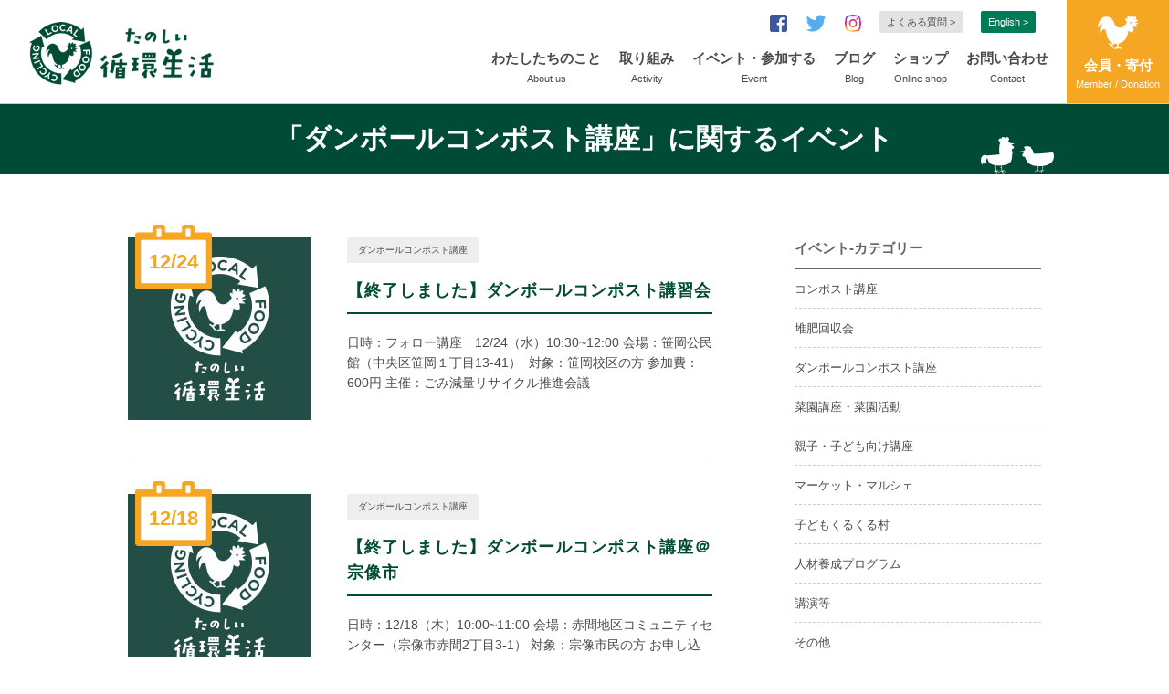

--- FILE ---
content_type: text/html; charset=UTF-8
request_url: https://www.jun-namaken.com/event/category/course-composting/
body_size: 13899
content:
<!DOCTYPE html>
<html dir="ltr" lang="ja">
<head prefix="og: http://ogp.me/ns# fb: http://ogp.me/ns/fb# website: http://ogp.me/ns/website#">
<meta charset="utf-8">

<link rel="shortcut icon" href="https://www.jun-namaken.com/cms/wp-content/themes/junkanseikatsu/images/favicon.ico">
<meta name="viewport" content="width=device-width,initial-scale=1.0,maximum-scale=1">
<meta name="keywords" content="楽しい循環生活,循環生活研究所,循生研,じゅんなまけん,福岡,ダンボールコンポスト,堆肥づくりのススメ,生ゴミ堆肥,堆肥,ダンボールコンポスト講座,ごみ減量,環境学習,出張講座,視察,総合学習,菜園講座,生ごみリサイクル,アオサ,あおさぼう,エコ,　ベッタ,スローフードレストラン,NPO法人,フリーマーケット,ダンボールコンポストキット">
<meta name="description" content="ベランダで簡単にできるダンボールコンポスト。堆肥づくり45年の主婦の実践に基づいた講座を開催。生ごみ堆肥を使った菜園講座や小学校の総合学習も大人気。">
<link rel="stylesheet" href="https://www.jun-namaken.com/cms/wp-content/themes/junkanseikatsu/css/style.css">
<link rel="stylesheet" href="https://www.jun-namaken.com/cms/wp-content/themes/junkanseikatsu/css/sns_button_simple.css">
<link rel="stylesheet" href="https://www.jun-namaken.com/cms/wp-content/themes/junkanseikatsu/css/slick.css">
<link rel="stylesheet" href="https://www.jun-namaken.com/cms/wp-content/themes/junkanseikatsu/css/slick-theme.css">
<link rel="apple-touch-icon-precomposed" href="../images/apple-touch-icon-precomposed.png" />
<meta property="fb:app_id" content="145072259670914" />
<meta property="og:title" content="たのしい循環生活">
<meta property="og:description" content="ベランダで簡単にできるダンボールコンポスト。堆肥づくり45年の主婦の実践に基づいた講座を開催。生ごみ堆肥を使った菜園講座や小学校の総合学習も大人気。">
<meta property="og:url" content="">
<meta property="og:image" content="https://www.jun-namaken.com/cms/wp-content/themes/junkanseikatsu/images/ogp_img.png">
<meta property="og:site_name" content="たのしい循環生活">
<meta property="og:type" content="website">
<meta name="format-detection" content="telephone=no">
<!--<script src="http://ajax.googleapis.com/ajax/libs/jquery/1.10.2/jquery.min.js" type="text/javascript"></script>-->
<script src="https://www.jun-namaken.com/cms/wp-content/themes/junkanseikatsu/js/jquery-1.10.2.min.js"></script>
<script src="https://www.jun-namaken.com/cms/wp-content/themes/junkanseikatsu/js/slick.min.js"></script>
<script src="https://www.jun-namaken.com/cms/wp-content/themes/junkanseikatsu/js/jquery-numerator.js"></script>
<script src="https://www.jun-namaken.com/cms/wp-content/themes/junkanseikatsu/js/init.js"></script>

	<!-- Google Tag Manager -->
<script>(function(w,d,s,l,i){w[l]=w[l]||[];w[l].push({'gtm.start':
new Date().getTime(),event:'gtm.js'});var f=d.getElementsByTagName(s)[0],
j=d.createElement(s),dl=l!='dataLayer'?'&l='+l:'';j.async=true;j.src=
'https://www.googletagmanager.com/gtm.js?id='+i+dl;f.parentNode.insertBefore(j,f);
})(window,document,'script','dataLayer','GTM-M4Z5PXJ');</script>
<!-- End Google Tag Manager -->
	
<!--[if lt IE 9]>
<script src="https://oss.maxcdn.com/html5shiv/3.7.2/html5shiv.min.js"></script>
<script src="https://oss.maxcdn.com/respond/1.4.2/respond.min.js"></script>
<![endif]-->


		<!-- All in One SEO 4.8.4.1 - aioseo.com -->
		<title>ダンボールコンポスト講座 – たのしい循環生活</title>
	<meta name="robots" content="max-image-preview:large" />
	<link rel="canonical" href="https://www.jun-namaken.com/event/category/course-composting/" />
	<link rel="next" href="https://www.jun-namaken.com/event/category/course-composting/page/2/" />
	<meta name="generator" content="All in One SEO (AIOSEO) 4.8.4.1" />
		<script type="application/ld+json" class="aioseo-schema">
			{"@context":"https:\/\/schema.org","@graph":[{"@type":"BreadcrumbList","@id":"https:\/\/www.jun-namaken.com\/event\/category\/course-composting\/#breadcrumblist","itemListElement":[{"@type":"ListItem","@id":"https:\/\/www.jun-namaken.com#listItem","position":1,"name":"\u30db\u30fc\u30e0","item":"https:\/\/www.jun-namaken.com","nextItem":{"@type":"ListItem","@id":"https:\/\/www.jun-namaken.com\/event\/category\/course-composting\/#listItem","name":"\u30c0\u30f3\u30dc\u30fc\u30eb\u30b3\u30f3\u30dd\u30b9\u30c8\u8b1b\u5ea7"}},{"@type":"ListItem","@id":"https:\/\/www.jun-namaken.com\/event\/category\/course-composting\/#listItem","position":2,"name":"\u30c0\u30f3\u30dc\u30fc\u30eb\u30b3\u30f3\u30dd\u30b9\u30c8\u8b1b\u5ea7","previousItem":{"@type":"ListItem","@id":"https:\/\/www.jun-namaken.com#listItem","name":"\u30db\u30fc\u30e0"}}]},{"@type":"CollectionPage","@id":"https:\/\/www.jun-namaken.com\/event\/category\/course-composting\/#collectionpage","url":"https:\/\/www.jun-namaken.com\/event\/category\/course-composting\/","name":"\u30c0\u30f3\u30dc\u30fc\u30eb\u30b3\u30f3\u30dd\u30b9\u30c8\u8b1b\u5ea7 \u2013 \u305f\u306e\u3057\u3044\u5faa\u74b0\u751f\u6d3b","inLanguage":"ja","isPartOf":{"@id":"https:\/\/www.jun-namaken.com\/#website"},"breadcrumb":{"@id":"https:\/\/www.jun-namaken.com\/event\/category\/course-composting\/#breadcrumblist"}},{"@type":"Organization","@id":"https:\/\/www.jun-namaken.com\/#organization","name":"NPO\u6cd5\u4eba\u5faa\u74b0\u751f\u6d3b\u7814\u7a76\u6240","description":"\u30d9\u30e9\u30f3\u30c0\u3067\u7c21\u5358\u306b\u3067\u304d\u308b\u30c0\u30f3\u30dc\u30fc\u30eb\u30b3\u30f3\u30dd\u30b9\u30c8\u3002\u5806\u80a5\u3065\u304f\u308a45\u5e74\u306e\u4e3b\u5a66\u306e\u5b9f\u8df5\u306b\u57fa\u3065\u3044\u305f\u8b1b\u5ea7\u3092\u958b\u50ac\u3002\u751f\u3054\u307f\u5806\u80a5\u3092\u4f7f\u3063\u305f\u83dc\u5712\u8b1b\u5ea7\u3084\u5c0f\u5b66\u6821\u306e\u7dcf\u5408\u5b66\u7fd2\u3082\u5927\u4eba\u6c17\u3002","url":"https:\/\/www.jun-namaken.com\/","telephone":"+81924055217","logo":{"@type":"ImageObject","url":"https:\/\/www.jun-namaken.com\/cms\/wp-content\/uploads\/2018\/03\/noimage_200x200.jpg","@id":"https:\/\/www.jun-namaken.com\/event\/category\/course-composting\/#organizationLogo","width":200,"height":200},"image":{"@id":"https:\/\/www.jun-namaken.com\/event\/category\/course-composting\/#organizationLogo"},"sameAs":["https:\/\/www.facebook.com\/jsk.fukuoka","https:\/\/twitter.com\/junnamaken","https:\/\/www.instagram.com\/junnamaken\/"]},{"@type":"WebSite","@id":"https:\/\/www.jun-namaken.com\/#website","url":"https:\/\/www.jun-namaken.com\/","name":"\u305f\u306e\u3057\u3044\u5faa\u74b0\u751f\u6d3b","description":"\u30d9\u30e9\u30f3\u30c0\u3067\u7c21\u5358\u306b\u3067\u304d\u308b\u30c0\u30f3\u30dc\u30fc\u30eb\u30b3\u30f3\u30dd\u30b9\u30c8\u3002\u5806\u80a5\u3065\u304f\u308a45\u5e74\u306e\u4e3b\u5a66\u306e\u5b9f\u8df5\u306b\u57fa\u3065\u3044\u305f\u8b1b\u5ea7\u3092\u958b\u50ac\u3002\u751f\u3054\u307f\u5806\u80a5\u3092\u4f7f\u3063\u305f\u83dc\u5712\u8b1b\u5ea7\u3084\u5c0f\u5b66\u6821\u306e\u7dcf\u5408\u5b66\u7fd2\u3082\u5927\u4eba\u6c17\u3002","inLanguage":"ja","publisher":{"@id":"https:\/\/www.jun-namaken.com\/#organization"}}]}
		</script>
		<!-- All in One SEO -->


	<!-- This site is optimized with the Yoast SEO plugin v17.3 - https://yoast.com/wordpress/plugins/seo/ -->
	<link rel="canonical" href="https://www.jun-namaken.com/event/category/course-composting/" />
	<link rel="next" href="https://www.jun-namaken.com/event/category/course-composting/page/2/" />
	<meta property="og:locale" content="ja_JP" />
	<meta property="og:type" content="article" />
	<meta property="og:title" content="ダンボールコンポスト講座 アーカイブ &ndash; たのしい循環生活" />
	<meta property="og:url" content="https://www.jun-namaken.com/event/category/course-composting/" />
	<meta property="og:site_name" content="たのしい循環生活" />
	<meta name="twitter:card" content="summary" />
	<meta name="twitter:site" content="@junnamaken" />
	<script type="application/ld+json" class="yoast-schema-graph">{"@context":"https://schema.org","@graph":[{"@type":"Organization","@id":"https://www.jun-namaken.com/#organization","name":"\u7279\u5b9a\u975e\u55b6\u5229\u6d3b\u52d5\u6cd5\u4eba\u2002\u5faa\u74b0\u751f\u6d3b\u7814\u7a76\u6240\uff08\u3058\u3085\u3093\u306a\u307e\u3051\u3093\uff09","url":"https://www.jun-namaken.com/","sameAs":["https://www.facebook.com/jsk.fukuoka/","https://www.instagram.com/junnamaken/?hl=ja","https://twitter.com/junnamaken"],"logo":{"@type":"ImageObject","@id":"https://www.jun-namaken.com/#logo","inLanguage":"ja","url":"https://www.jun-namaken.com/cms/wp-content/uploads/2018/03/noimage_200x200.jpg","contentUrl":"https://www.jun-namaken.com/cms/wp-content/uploads/2018/03/noimage_200x200.jpg","width":200,"height":200,"caption":"\u7279\u5b9a\u975e\u55b6\u5229\u6d3b\u52d5\u6cd5\u4eba\u2002\u5faa\u74b0\u751f\u6d3b\u7814\u7a76\u6240\uff08\u3058\u3085\u3093\u306a\u307e\u3051\u3093\uff09"},"image":{"@id":"https://www.jun-namaken.com/#logo"}},{"@type":"WebSite","@id":"https://www.jun-namaken.com/#website","url":"https://www.jun-namaken.com/","name":"\u30c0\u30f3\u30dc\u30fc\u30eb\u30b3\u30f3\u30dd\u30b9\u30c8\u3067\u305f\u306e\u3057\u3044\u5faa\u74b0\u751f\u6d3b","description":"\u30d9\u30e9\u30f3\u30c0\u3067\u7c21\u5358\u306b\u3067\u304d\u308b\u30c0\u30f3\u30dc\u30fc\u30eb\u30b3\u30f3\u30dd\u30b9\u30c8\u3002\u5806\u80a5\u3065\u304f\u308a45\u5e74\u306e\u4e3b\u5a66\u306e\u5b9f\u8df5\u306b\u57fa\u3065\u3044\u305f\u8b1b\u5ea7\u3092\u958b\u50ac\u3002\u751f\u3054\u307f\u5806\u80a5\u3092\u4f7f\u3063\u305f\u83dc\u5712\u8b1b\u5ea7\u3084\u5c0f\u5b66\u6821\u306e\u7dcf\u5408\u5b66\u7fd2\u3082\u5927\u4eba\u6c17\u3002","publisher":{"@id":"https://www.jun-namaken.com/#organization"},"potentialAction":[{"@type":"SearchAction","target":{"@type":"EntryPoint","urlTemplate":"https://www.jun-namaken.com/?s={search_term_string}"},"query-input":"required name=search_term_string"}],"inLanguage":"ja"},{"@type":"CollectionPage","@id":"https://www.jun-namaken.com/event/category/course-composting/#webpage","url":"https://www.jun-namaken.com/event/category/course-composting/","name":"\u30c0\u30f3\u30dc\u30fc\u30eb\u30b3\u30f3\u30dd\u30b9\u30c8\u8b1b\u5ea7 \u30a2\u30fc\u30ab\u30a4\u30d6 &ndash; \u305f\u306e\u3057\u3044\u5faa\u74b0\u751f\u6d3b","isPartOf":{"@id":"https://www.jun-namaken.com/#website"},"breadcrumb":{"@id":"https://www.jun-namaken.com/event/category/course-composting/#breadcrumb"},"inLanguage":"ja","potentialAction":[{"@type":"ReadAction","target":["https://www.jun-namaken.com/event/category/course-composting/"]}]},{"@type":"BreadcrumbList","@id":"https://www.jun-namaken.com/event/category/course-composting/#breadcrumb","itemListElement":[{"@type":"ListItem","position":1,"name":"Home","item":"https://www.jun-namaken.com/"},{"@type":"ListItem","position":2,"name":"\u30c0\u30f3\u30dc\u30fc\u30eb\u30b3\u30f3\u30dd\u30b9\u30c8\u8b1b\u5ea7"}]}]}</script>
	<!-- / Yoast SEO plugin. -->


<link rel="alternate" type="application/rss+xml" title="たのしい循環生活 &raquo; ダンボールコンポスト講座 カテゴリー のフィード" href="https://www.jun-namaken.com/event/category/course-composting/feed/" />
		<!-- This site uses the Google Analytics by MonsterInsights plugin v8.1.0 - Using Analytics tracking - https://www.monsterinsights.com/ -->
		<!-- Note: MonsterInsights is not currently configured on this site. The site owner needs to authenticate with Google Analytics in the MonsterInsights settings panel. -->
					<!-- No UA code set -->
				<!-- / Google Analytics by MonsterInsights -->
		<script type="text/javascript">
/* <![CDATA[ */
window._wpemojiSettings = {"baseUrl":"https:\/\/s.w.org\/images\/core\/emoji\/15.0.3\/72x72\/","ext":".png","svgUrl":"https:\/\/s.w.org\/images\/core\/emoji\/15.0.3\/svg\/","svgExt":".svg","source":{"concatemoji":"https:\/\/www.jun-namaken.com\/cms\/wp-includes\/js\/wp-emoji-release.min.js?ver=6.5.7"}};
/*! This file is auto-generated */
!function(i,n){var o,s,e;function c(e){try{var t={supportTests:e,timestamp:(new Date).valueOf()};sessionStorage.setItem(o,JSON.stringify(t))}catch(e){}}function p(e,t,n){e.clearRect(0,0,e.canvas.width,e.canvas.height),e.fillText(t,0,0);var t=new Uint32Array(e.getImageData(0,0,e.canvas.width,e.canvas.height).data),r=(e.clearRect(0,0,e.canvas.width,e.canvas.height),e.fillText(n,0,0),new Uint32Array(e.getImageData(0,0,e.canvas.width,e.canvas.height).data));return t.every(function(e,t){return e===r[t]})}function u(e,t,n){switch(t){case"flag":return n(e,"\ud83c\udff3\ufe0f\u200d\u26a7\ufe0f","\ud83c\udff3\ufe0f\u200b\u26a7\ufe0f")?!1:!n(e,"\ud83c\uddfa\ud83c\uddf3","\ud83c\uddfa\u200b\ud83c\uddf3")&&!n(e,"\ud83c\udff4\udb40\udc67\udb40\udc62\udb40\udc65\udb40\udc6e\udb40\udc67\udb40\udc7f","\ud83c\udff4\u200b\udb40\udc67\u200b\udb40\udc62\u200b\udb40\udc65\u200b\udb40\udc6e\u200b\udb40\udc67\u200b\udb40\udc7f");case"emoji":return!n(e,"\ud83d\udc26\u200d\u2b1b","\ud83d\udc26\u200b\u2b1b")}return!1}function f(e,t,n){var r="undefined"!=typeof WorkerGlobalScope&&self instanceof WorkerGlobalScope?new OffscreenCanvas(300,150):i.createElement("canvas"),a=r.getContext("2d",{willReadFrequently:!0}),o=(a.textBaseline="top",a.font="600 32px Arial",{});return e.forEach(function(e){o[e]=t(a,e,n)}),o}function t(e){var t=i.createElement("script");t.src=e,t.defer=!0,i.head.appendChild(t)}"undefined"!=typeof Promise&&(o="wpEmojiSettingsSupports",s=["flag","emoji"],n.supports={everything:!0,everythingExceptFlag:!0},e=new Promise(function(e){i.addEventListener("DOMContentLoaded",e,{once:!0})}),new Promise(function(t){var n=function(){try{var e=JSON.parse(sessionStorage.getItem(o));if("object"==typeof e&&"number"==typeof e.timestamp&&(new Date).valueOf()<e.timestamp+604800&&"object"==typeof e.supportTests)return e.supportTests}catch(e){}return null}();if(!n){if("undefined"!=typeof Worker&&"undefined"!=typeof OffscreenCanvas&&"undefined"!=typeof URL&&URL.createObjectURL&&"undefined"!=typeof Blob)try{var e="postMessage("+f.toString()+"("+[JSON.stringify(s),u.toString(),p.toString()].join(",")+"));",r=new Blob([e],{type:"text/javascript"}),a=new Worker(URL.createObjectURL(r),{name:"wpTestEmojiSupports"});return void(a.onmessage=function(e){c(n=e.data),a.terminate(),t(n)})}catch(e){}c(n=f(s,u,p))}t(n)}).then(function(e){for(var t in e)n.supports[t]=e[t],n.supports.everything=n.supports.everything&&n.supports[t],"flag"!==t&&(n.supports.everythingExceptFlag=n.supports.everythingExceptFlag&&n.supports[t]);n.supports.everythingExceptFlag=n.supports.everythingExceptFlag&&!n.supports.flag,n.DOMReady=!1,n.readyCallback=function(){n.DOMReady=!0}}).then(function(){return e}).then(function(){var e;n.supports.everything||(n.readyCallback(),(e=n.source||{}).concatemoji?t(e.concatemoji):e.wpemoji&&e.twemoji&&(t(e.twemoji),t(e.wpemoji)))}))}((window,document),window._wpemojiSettings);
/* ]]> */
</script>
<style id='wp-emoji-styles-inline-css' type='text/css'>

	img.wp-smiley, img.emoji {
		display: inline !important;
		border: none !important;
		box-shadow: none !important;
		height: 1em !important;
		width: 1em !important;
		margin: 0 0.07em !important;
		vertical-align: -0.1em !important;
		background: none !important;
		padding: 0 !important;
	}
</style>
<link rel='stylesheet' id='wp-block-library-css' href='https://www.jun-namaken.com/cms/wp-includes/css/dist/block-library/style.min.css?ver=6.5.7' type='text/css' media='all' />
<style id='classic-theme-styles-inline-css' type='text/css'>
/*! This file is auto-generated */
.wp-block-button__link{color:#fff;background-color:#32373c;border-radius:9999px;box-shadow:none;text-decoration:none;padding:calc(.667em + 2px) calc(1.333em + 2px);font-size:1.125em}.wp-block-file__button{background:#32373c;color:#fff;text-decoration:none}
</style>
<style id='global-styles-inline-css' type='text/css'>
body{--wp--preset--color--black: #000000;--wp--preset--color--cyan-bluish-gray: #abb8c3;--wp--preset--color--white: #ffffff;--wp--preset--color--pale-pink: #f78da7;--wp--preset--color--vivid-red: #cf2e2e;--wp--preset--color--luminous-vivid-orange: #ff6900;--wp--preset--color--luminous-vivid-amber: #fcb900;--wp--preset--color--light-green-cyan: #7bdcb5;--wp--preset--color--vivid-green-cyan: #00d084;--wp--preset--color--pale-cyan-blue: #8ed1fc;--wp--preset--color--vivid-cyan-blue: #0693e3;--wp--preset--color--vivid-purple: #9b51e0;--wp--preset--gradient--vivid-cyan-blue-to-vivid-purple: linear-gradient(135deg,rgba(6,147,227,1) 0%,rgb(155,81,224) 100%);--wp--preset--gradient--light-green-cyan-to-vivid-green-cyan: linear-gradient(135deg,rgb(122,220,180) 0%,rgb(0,208,130) 100%);--wp--preset--gradient--luminous-vivid-amber-to-luminous-vivid-orange: linear-gradient(135deg,rgba(252,185,0,1) 0%,rgba(255,105,0,1) 100%);--wp--preset--gradient--luminous-vivid-orange-to-vivid-red: linear-gradient(135deg,rgba(255,105,0,1) 0%,rgb(207,46,46) 100%);--wp--preset--gradient--very-light-gray-to-cyan-bluish-gray: linear-gradient(135deg,rgb(238,238,238) 0%,rgb(169,184,195) 100%);--wp--preset--gradient--cool-to-warm-spectrum: linear-gradient(135deg,rgb(74,234,220) 0%,rgb(151,120,209) 20%,rgb(207,42,186) 40%,rgb(238,44,130) 60%,rgb(251,105,98) 80%,rgb(254,248,76) 100%);--wp--preset--gradient--blush-light-purple: linear-gradient(135deg,rgb(255,206,236) 0%,rgb(152,150,240) 100%);--wp--preset--gradient--blush-bordeaux: linear-gradient(135deg,rgb(254,205,165) 0%,rgb(254,45,45) 50%,rgb(107,0,62) 100%);--wp--preset--gradient--luminous-dusk: linear-gradient(135deg,rgb(255,203,112) 0%,rgb(199,81,192) 50%,rgb(65,88,208) 100%);--wp--preset--gradient--pale-ocean: linear-gradient(135deg,rgb(255,245,203) 0%,rgb(182,227,212) 50%,rgb(51,167,181) 100%);--wp--preset--gradient--electric-grass: linear-gradient(135deg,rgb(202,248,128) 0%,rgb(113,206,126) 100%);--wp--preset--gradient--midnight: linear-gradient(135deg,rgb(2,3,129) 0%,rgb(40,116,252) 100%);--wp--preset--font-size--small: 13px;--wp--preset--font-size--medium: 20px;--wp--preset--font-size--large: 36px;--wp--preset--font-size--x-large: 42px;--wp--preset--spacing--20: 0.44rem;--wp--preset--spacing--30: 0.67rem;--wp--preset--spacing--40: 1rem;--wp--preset--spacing--50: 1.5rem;--wp--preset--spacing--60: 2.25rem;--wp--preset--spacing--70: 3.38rem;--wp--preset--spacing--80: 5.06rem;--wp--preset--shadow--natural: 6px 6px 9px rgba(0, 0, 0, 0.2);--wp--preset--shadow--deep: 12px 12px 50px rgba(0, 0, 0, 0.4);--wp--preset--shadow--sharp: 6px 6px 0px rgba(0, 0, 0, 0.2);--wp--preset--shadow--outlined: 6px 6px 0px -3px rgba(255, 255, 255, 1), 6px 6px rgba(0, 0, 0, 1);--wp--preset--shadow--crisp: 6px 6px 0px rgba(0, 0, 0, 1);}:where(.is-layout-flex){gap: 0.5em;}:where(.is-layout-grid){gap: 0.5em;}body .is-layout-flex{display: flex;}body .is-layout-flex{flex-wrap: wrap;align-items: center;}body .is-layout-flex > *{margin: 0;}body .is-layout-grid{display: grid;}body .is-layout-grid > *{margin: 0;}:where(.wp-block-columns.is-layout-flex){gap: 2em;}:where(.wp-block-columns.is-layout-grid){gap: 2em;}:where(.wp-block-post-template.is-layout-flex){gap: 1.25em;}:where(.wp-block-post-template.is-layout-grid){gap: 1.25em;}.has-black-color{color: var(--wp--preset--color--black) !important;}.has-cyan-bluish-gray-color{color: var(--wp--preset--color--cyan-bluish-gray) !important;}.has-white-color{color: var(--wp--preset--color--white) !important;}.has-pale-pink-color{color: var(--wp--preset--color--pale-pink) !important;}.has-vivid-red-color{color: var(--wp--preset--color--vivid-red) !important;}.has-luminous-vivid-orange-color{color: var(--wp--preset--color--luminous-vivid-orange) !important;}.has-luminous-vivid-amber-color{color: var(--wp--preset--color--luminous-vivid-amber) !important;}.has-light-green-cyan-color{color: var(--wp--preset--color--light-green-cyan) !important;}.has-vivid-green-cyan-color{color: var(--wp--preset--color--vivid-green-cyan) !important;}.has-pale-cyan-blue-color{color: var(--wp--preset--color--pale-cyan-blue) !important;}.has-vivid-cyan-blue-color{color: var(--wp--preset--color--vivid-cyan-blue) !important;}.has-vivid-purple-color{color: var(--wp--preset--color--vivid-purple) !important;}.has-black-background-color{background-color: var(--wp--preset--color--black) !important;}.has-cyan-bluish-gray-background-color{background-color: var(--wp--preset--color--cyan-bluish-gray) !important;}.has-white-background-color{background-color: var(--wp--preset--color--white) !important;}.has-pale-pink-background-color{background-color: var(--wp--preset--color--pale-pink) !important;}.has-vivid-red-background-color{background-color: var(--wp--preset--color--vivid-red) !important;}.has-luminous-vivid-orange-background-color{background-color: var(--wp--preset--color--luminous-vivid-orange) !important;}.has-luminous-vivid-amber-background-color{background-color: var(--wp--preset--color--luminous-vivid-amber) !important;}.has-light-green-cyan-background-color{background-color: var(--wp--preset--color--light-green-cyan) !important;}.has-vivid-green-cyan-background-color{background-color: var(--wp--preset--color--vivid-green-cyan) !important;}.has-pale-cyan-blue-background-color{background-color: var(--wp--preset--color--pale-cyan-blue) !important;}.has-vivid-cyan-blue-background-color{background-color: var(--wp--preset--color--vivid-cyan-blue) !important;}.has-vivid-purple-background-color{background-color: var(--wp--preset--color--vivid-purple) !important;}.has-black-border-color{border-color: var(--wp--preset--color--black) !important;}.has-cyan-bluish-gray-border-color{border-color: var(--wp--preset--color--cyan-bluish-gray) !important;}.has-white-border-color{border-color: var(--wp--preset--color--white) !important;}.has-pale-pink-border-color{border-color: var(--wp--preset--color--pale-pink) !important;}.has-vivid-red-border-color{border-color: var(--wp--preset--color--vivid-red) !important;}.has-luminous-vivid-orange-border-color{border-color: var(--wp--preset--color--luminous-vivid-orange) !important;}.has-luminous-vivid-amber-border-color{border-color: var(--wp--preset--color--luminous-vivid-amber) !important;}.has-light-green-cyan-border-color{border-color: var(--wp--preset--color--light-green-cyan) !important;}.has-vivid-green-cyan-border-color{border-color: var(--wp--preset--color--vivid-green-cyan) !important;}.has-pale-cyan-blue-border-color{border-color: var(--wp--preset--color--pale-cyan-blue) !important;}.has-vivid-cyan-blue-border-color{border-color: var(--wp--preset--color--vivid-cyan-blue) !important;}.has-vivid-purple-border-color{border-color: var(--wp--preset--color--vivid-purple) !important;}.has-vivid-cyan-blue-to-vivid-purple-gradient-background{background: var(--wp--preset--gradient--vivid-cyan-blue-to-vivid-purple) !important;}.has-light-green-cyan-to-vivid-green-cyan-gradient-background{background: var(--wp--preset--gradient--light-green-cyan-to-vivid-green-cyan) !important;}.has-luminous-vivid-amber-to-luminous-vivid-orange-gradient-background{background: var(--wp--preset--gradient--luminous-vivid-amber-to-luminous-vivid-orange) !important;}.has-luminous-vivid-orange-to-vivid-red-gradient-background{background: var(--wp--preset--gradient--luminous-vivid-orange-to-vivid-red) !important;}.has-very-light-gray-to-cyan-bluish-gray-gradient-background{background: var(--wp--preset--gradient--very-light-gray-to-cyan-bluish-gray) !important;}.has-cool-to-warm-spectrum-gradient-background{background: var(--wp--preset--gradient--cool-to-warm-spectrum) !important;}.has-blush-light-purple-gradient-background{background: var(--wp--preset--gradient--blush-light-purple) !important;}.has-blush-bordeaux-gradient-background{background: var(--wp--preset--gradient--blush-bordeaux) !important;}.has-luminous-dusk-gradient-background{background: var(--wp--preset--gradient--luminous-dusk) !important;}.has-pale-ocean-gradient-background{background: var(--wp--preset--gradient--pale-ocean) !important;}.has-electric-grass-gradient-background{background: var(--wp--preset--gradient--electric-grass) !important;}.has-midnight-gradient-background{background: var(--wp--preset--gradient--midnight) !important;}.has-small-font-size{font-size: var(--wp--preset--font-size--small) !important;}.has-medium-font-size{font-size: var(--wp--preset--font-size--medium) !important;}.has-large-font-size{font-size: var(--wp--preset--font-size--large) !important;}.has-x-large-font-size{font-size: var(--wp--preset--font-size--x-large) !important;}
.wp-block-navigation a:where(:not(.wp-element-button)){color: inherit;}
:where(.wp-block-post-template.is-layout-flex){gap: 1.25em;}:where(.wp-block-post-template.is-layout-grid){gap: 1.25em;}
:where(.wp-block-columns.is-layout-flex){gap: 2em;}:where(.wp-block-columns.is-layout-grid){gap: 2em;}
.wp-block-pullquote{font-size: 1.5em;line-height: 1.6;}
</style>
<link rel='stylesheet' id='wordpress-popular-posts-css-css' href='https://www.jun-namaken.com/cms/wp-content/plugins/wordpress-popular-posts/assets/css/wpp.css?ver=5.4.2' type='text/css' media='all' />
<style id='akismet-widget-style-inline-css' type='text/css'>

			.a-stats {
				--akismet-color-mid-green: #357b49;
				--akismet-color-white: #fff;
				--akismet-color-light-grey: #f6f7f7;

				max-width: 350px;
				width: auto;
			}

			.a-stats * {
				all: unset;
				box-sizing: border-box;
			}

			.a-stats strong {
				font-weight: 600;
			}

			.a-stats a.a-stats__link,
			.a-stats a.a-stats__link:visited,
			.a-stats a.a-stats__link:active {
				background: var(--akismet-color-mid-green);
				border: none;
				box-shadow: none;
				border-radius: 8px;
				color: var(--akismet-color-white);
				cursor: pointer;
				display: block;
				font-family: -apple-system, BlinkMacSystemFont, 'Segoe UI', 'Roboto', 'Oxygen-Sans', 'Ubuntu', 'Cantarell', 'Helvetica Neue', sans-serif;
				font-weight: 500;
				padding: 12px;
				text-align: center;
				text-decoration: none;
				transition: all 0.2s ease;
			}

			/* Extra specificity to deal with TwentyTwentyOne focus style */
			.widget .a-stats a.a-stats__link:focus {
				background: var(--akismet-color-mid-green);
				color: var(--akismet-color-white);
				text-decoration: none;
			}

			.a-stats a.a-stats__link:hover {
				filter: brightness(110%);
				box-shadow: 0 4px 12px rgba(0, 0, 0, 0.06), 0 0 2px rgba(0, 0, 0, 0.16);
			}

			.a-stats .count {
				color: var(--akismet-color-white);
				display: block;
				font-size: 1.5em;
				line-height: 1.4;
				padding: 0 13px;
				white-space: nowrap;
			}
		
</style>
<link rel='stylesheet' id='wp-pagenavi-css' href='https://www.jun-namaken.com/cms/wp-content/plugins/wp-pagenavi/pagenavi-css.css?ver=2.70' type='text/css' media='all' />
<script type="application/json" id="wpp-json">
/* <![CDATA[ */
{"sampling_active":0,"sampling_rate":100,"ajax_url":"https:\/\/www.jun-namaken.com\/wp-json\/wordpress-popular-posts\/v1\/popular-posts","api_url":"https:\/\/www.jun-namaken.com\/wp-json\/wordpress-popular-posts","ID":0,"token":"7ff216a216","lang":0,"debug":0}
/* ]]> */
</script>
<script type="text/javascript" src="https://www.jun-namaken.com/cms/wp-content/plugins/wordpress-popular-posts/assets/js/wpp.min.js?ver=5.4.2" id="wpp-js-js"></script>
<link rel="https://api.w.org/" href="https://www.jun-namaken.com/wp-json/" /><link rel="EditURI" type="application/rsd+xml" title="RSD" href="https://www.jun-namaken.com/cms/xmlrpc.php?rsd" />
<meta name="generator" content="WordPress 6.5.7" />
<link rel='shortlink' href='https://www.jun-namaken.com/?p=0' />
        <style>
            @-webkit-keyframes bgslide {
                from {
                    background-position-x: 0;
                }
                to {
                    background-position-x: -200%;
                }
            }

            @keyframes bgslide {
                    from {
                        background-position-x: 0;
                    }
                    to {
                        background-position-x: -200%;
                    }
            }

            .wpp-widget-placeholder {
                margin: 0 auto;
                width: 60px;
                height: 3px;
                background: #dd3737;
                background: -webkit-gradient(linear, left top, right top, from(#dd3737), color-stop(10%, #571313), to(#dd3737));
                background: linear-gradient(90deg, #dd3737 0%, #571313 10%, #dd3737 100%);
                background-size: 200% auto;
                border-radius: 3px;
                -webkit-animation: bgslide 1s infinite linear;
                animation: bgslide 1s infinite linear;
            }
        </style>
        </head>
<body>
	<!-- Google Tag Manager (noscript) -->
<noscript><iframe src="https://www.googletagmanager.com/ns.html?id=GTM-M4Z5PXJ"
height="0" width="0" style="display:none;visibility:hidden"></iframe></noscript>
<!-- End Google Tag Manager (noscript) -->
<!--ロード画面の記述-->
  <div id="loader-bg">
    <div id="loading">
        <img src="https://www.jun-namaken.com/cms/wp-content/themes/junkanseikatsu/images/logo_animation.gif" alt="読み込み中">
    </div>
  </div>
<!--ロード画面の記述ここまで-->
<div id="fb-root"></div>
<script>(function(d, s, id) {
  var js, fjs = d.getElementsByTagName(s)[0];
  if (d.getElementById(id)) return;
  js = d.createElement(s); js.id = id;
  js.src = "//connect.facebook.net/ja_JP/sdk.js#xfbml=1&version=v2.10";
  fjs.parentNode.insertBefore(js, fjs);
}(document, 'script', 'facebook-jssdk'));</script>
<header class="g_header">
	<div class="g_header__inner clearfix">
		<h1 class="header_logo"><a href="https://www.jun-namaken.com"><img src="https://www.jun-namaken.com/cms/wp-content/themes/junkanseikatsu/images/header_logo.png" srcset="https://www.jun-namaken.com/cms/wp-content/themes/junkanseikatsu/images/header_logo.png 1x, https://www.jun-namaken.com/cms/wp-content/themes/junkanseikatsu/images/header_logo@2x.png 2x" alt="たのしい循環生活"></a></h1>
		<div class="sp_only sp_nav">
			<a href="" class="sp_menu"><span class="btn_icon"></span></a>
		</div>
		<nav class="g_nav clearfix">
			<ul class="g_nav__list">
				<li>
					<p class="g_nav__list--parent">わたしたちのこと<span>About us</span></p>
					<ul class="g_nav__list--child g_nav__list--child--01">
						<li><a href="https://www.jun-namaken.com/aboutus/">じゅんなま研とは</a></li>
						<li><a href="https://www.jun-namaken.com/staff/">スタッフ紹介</a></li>
						<li><a href="https://www.jun-namaken.com/report/">活動報告</a></li>
					</ul>
				</li>
				<li>
					<p class="g_nav__list--parent">取り組み<span>Activity</span></p>
					<ul class="g_nav__list--child g_nav__list--child--02">
						<li><a href="https://www.jun-namaken.com/composting/">コンポスト</a></li>
						<li><a href="https://www.jun-namaken.com/lfc/">ローカルフードサイクリング</a></li>
						<li><a href="https://www.jun-namaken.com/education/">教育</a></li>
						<li><a href="https://www.jun-namaken.com/eating/">食</a></li>
						<li><a href="https://www.jun-namaken.com/marche/">マルシェ</a></li>
						<!--<li><a href="https://www.jun-namaken.com/lfc/">ローカルフードサイクリング</a></li>
						<li><a href="">つちづくり</a></li>
						<li><a href="https://www.jun-namaken.com/education/">ひとづくり</a></li>
						<li><a href="">コミュニティづくり</a></li>-->
					</ul>
				</li>
				<li>
					<p class="g_nav__list--parent">イベント・参加する<span>Event</span></p>
					<ul class="g_nav__list--child g_nav__list--child--03">
						<li><a href="https://www.jun-namaken.com/calendar/">イベントカレンダー</a></li>
						<li><a href="https://www.jun-namaken.com/event/">イベント一覧</a></li>
					</ul>
				</li>
				<li>
				<p class="g_nav__list--parent no_hover g_nav__list_single"><a href="https://www.jun-namaken.com/blog/">ブログ<span>Blog</span></a></p>
					<!--<p class="g_nav__list--parent">ブログ<span>Blog</span></p>
					<ul class="g_nav__list--child g_nav__list--child--04">
						<li><a href="https://www.jun-namaken.com/blog/">ブログ記事一覧</a></li>
					</ul>-->
				</li>
				<li><p class="g_nav__list--parent no_hover g_nav__list_single"><a href="https://junnamaken.base.shop/" target="_blank">ショップ<span>Online shop</span></a></p></li>
				<li>
				<p class="g_nav__list--parent no_hover g_nav__list_single"><a href="https://www.jun-namaken.com/contact/">お問い合わせ<span>Contact</span></a></p>
					<!--<p class="g_nav__list--parent">お問い合わせ<span>Contact</span></p>
					<ul class="g_nav__list--child g_nav__list--child--05">
						<li><a href="https://www.jun-namaken.com/contact/">お問い合わせ・イベント参加</a></li>
						<li><a href="">フリマ出店のお申し込み</a></li>
					</ul>-->
				</li>
			</ul>
			<p class="link_member"><a href="https://www.jun-namaken.com/member/">会員・寄付<span>Member / Donation</span></a></p>
			
			<div class="header_subnav_area">
				<ul class="header_subnav">
					<li class="header_subnav_list header_subnav_list_sns"><a href="https://www.facebook.com/jsk.fukuoka/" target="_blank"><img class="pc_only" src="https://www.jun-namaken.com/cms/wp-content/themes/junkanseikatsu/images/icn_fb_header.png" srcset="https://www.jun-namaken.com/cms/wp-content/themes/junkanseikatsu/images/icn_fb_header.png 1x, https://www.jun-namaken.com/cms/wp-content/themes/junkanseikatsu/images/icn_fb_header@2x.png 2x" alt="facebook"><img class="sp_only sp_only_no" src="https://www.jun-namaken.com/cms/wp-content/themes/junkanseikatsu/images/icn_fb_ft.png" srcset="https://www.jun-namaken.com/cms/wp-content/themes/junkanseikatsu/images/icn_fb_ft.png 1x, https://www.jun-namaken.com/cms/wp-content/themes/junkanseikatsu/images/icn_fb_ft@2x.png 2x" alt="facebook"></a></li>
					<li class="header_subnav_list header_subnav_list_sns"><a href="https://twitter.com/junnamaken" target="_blank"><img class="pc_only" src="https://www.jun-namaken.com/cms/wp-content/themes/junkanseikatsu/images/icn_tw_header.png" srcset="https://www.jun-namaken.com/cms/wp-content/themes/junkanseikatsu/images/icn_tw_header.png 1x, https://www.jun-namaken.com/cms/wp-content/themes/junkanseikatsu/images/icn_tw_header@2x.png 2x" alt="twitter"><img class="sp_only sp_only_no" src="https://www.jun-namaken.com/cms/wp-content/themes/junkanseikatsu/images/icn_tw_ft.png" srcset="https://www.jun-namaken.com/cms/wp-content/themes/junkanseikatsu/images/icn_tw_ft.png 1x, https://www.jun-namaken.com/cms/wp-content/themes/junkanseikatsu/images/icn_tw_ft@2x.png 2x" alt="twitter"></a></li>
					<li class="header_subnav_list header_subnav_list_sns"><a href="https://www.instagram.com/junnamaken/?hl=ja" target="_blank"><img class="pc_only" src="https://www.jun-namaken.com/cms/wp-content/themes/junkanseikatsu/images/icn_ins_header.png" srcset="https://www.jun-namaken.com/cms/wp-content/themes/junkanseikatsu/images/icn_ins_header.png 1x, https://www.jun-namaken.com/cms/wp-content/themes/junkanseikatsu/images/icn_ins_header@2x.png 2x" alt="instagram"><img class="sp_only sp_only_no" src="https://www.jun-namaken.com/cms/wp-content/themes/junkanseikatsu/images/icn_ins_ft.png" srcset="https://www.jun-namaken.com/cms/wp-content/themes/junkanseikatsu/images/icn_ins_ft.png 1x, https://www.jun-namaken.com/cms/wp-content/themes/junkanseikatsu/images/icn_ins_ft@2x.png 2x" alt="instagram"></a></li>
					<li id="subnav_faq" class="header_subnav_list header_subnav_list_text"><a href="https://www.jun-namaken.com/faq/">よくある質問 &gt;</a></li>
					<li id="subnav_english" class="header_subnav_list header_subnav_list_text"><a href="https://www.jun-namaken.com/?page_id=278">English &gt;</a></li>
				</ul>
			</div>
			
			
		</nav>
		
	</div>
</header><main>
	<div class="main__wrapper">
		<section id="pagetitle" class="content-full">
			<div id="title-page-area">
				<h2>「ダンボールコンポスト講座」に関するイベント</h2>
			</div>
		</section>
		<div class="breadcrumbs">
				</div>
		<section id="column-contents-area" class="column-excerpt-area page-contents clearfix">
			<div class="column-list-area">
									<article id="post-3367" class="index_article clearfix post-3367 event type-event status-publish hentry event-category-course-composting">
					
						<figure class="index_article-img">
													<a href="https://www.jun-namaken.com/event/%e3%83%80%e3%83%b3%e3%83%9c%e3%83%bc%e3%83%ab%e3%82%b3%e3%83%b3%e3%83%9d%e3%82%b9%e3%83%88%e8%ac%9b%e7%bf%92%e4%bc%9a-3/"><img src="https://www.jun-namaken.com/cms/wp-content/themes/junkanseikatsu/images/noimage_200x200.jpg" height="200" width="200" alt=""></a>
																				<p class="icn_event-date">
								12/<span class="day">24</span>
								<!--<span class="week">水</span>-->
							</p>
							<!--<img class="icn_event_finished" src="https://www.jun-namaken.com/cms/wp-content/themes/junkanseikatsu/images/icn_event_finished.png" alt="終了しました" />							-->
							
						</figure>
						<div class="index_article-box">
							<div class="blog_category_tag">
								<a href="https://www.jun-namaken.com/event/category/course-composting/" rel="tag">ダンボールコンポスト講座</a>							</div>
							<!--<time datetime="2025-11-26">2025年11月26日</time>-->
							<h2>【終了しました】<a href="https://www.jun-namaken.com/event/%e3%83%80%e3%83%b3%e3%83%9c%e3%83%bc%e3%83%ab%e3%82%b3%e3%83%b3%e3%83%9d%e3%82%b9%e3%83%88%e8%ac%9b%e7%bf%92%e4%bc%9a-3/">ダンボールコンポスト講習会</a></h2>
							<p>日時：フォロー講座　12/24（水）10:30~12:00 会場：笹岡公民館（中央区笹岡１丁目13-41）  対象：笹岡校区の方 参加費：600円 主催：ごみ減量リサイクル推進会議</p>
						</div>
					</article>
										<article id="post-3363" class="index_article clearfix post-3363 event type-event status-publish hentry event-category-course-composting">
					
						<figure class="index_article-img">
													<a href="https://www.jun-namaken.com/event/%e3%83%80%e3%83%b3%e3%83%9c%e3%83%bc%e3%83%ab%e3%82%b3%e3%83%b3%e3%83%9d%e3%82%b9%e3%83%88%e8%ac%9b%e5%ba%a7%ef%bc%a0%e5%ae%97%e5%83%8f%e5%b8%82-6/"><img src="https://www.jun-namaken.com/cms/wp-content/themes/junkanseikatsu/images/noimage_200x200.jpg" height="200" width="200" alt=""></a>
																				<p class="icn_event-date">
								12/<span class="day">18</span>
								<!--<span class="week">木</span>-->
							</p>
							<!--<img class="icn_event_finished" src="https://www.jun-namaken.com/cms/wp-content/themes/junkanseikatsu/images/icn_event_finished.png" alt="終了しました" />							-->
							
						</figure>
						<div class="index_article-box">
							<div class="blog_category_tag">
								<a href="https://www.jun-namaken.com/event/category/course-composting/" rel="tag">ダンボールコンポスト講座</a>							</div>
							<!--<time datetime="2025-11-26">2025年11月26日</time>-->
							<h2>【終了しました】<a href="https://www.jun-namaken.com/event/%e3%83%80%e3%83%b3%e3%83%9c%e3%83%bc%e3%83%ab%e3%82%b3%e3%83%b3%e3%83%9d%e3%82%b9%e3%83%88%e8%ac%9b%e5%ba%a7%ef%bc%a0%e5%ae%97%e5%83%8f%e5%b8%82-6/">ダンボールコンポスト講座＠宗像市</a></h2>
							<p>日時：12/18（木）10:00~11:00 会場：赤間地区コミュニティセンター（宗像市赤間2丁目3-1） 対象：宗像市民の方 お申し込み：グーグルフォームもしくはハガキ グーグルフォーム　https://forms.g [&hellip;]</p>
						</div>
					</article>
										<article id="post-3364" class="index_article clearfix post-3364 event type-event status-publish hentry event-category-course-composting">
					
						<figure class="index_article-img">
													<a href="https://www.jun-namaken.com/event/%e3%83%80%e3%83%b3%e3%83%9c%e3%83%bc%e3%83%ab%e3%82%b3%e3%83%b3%e3%83%9d%e3%82%b9%e3%83%88%e8%ac%9b%e5%ba%a7%ef%bc%a0%e7%a6%8f%e5%b2%a1%e5%b8%82-4/"><img src="https://www.jun-namaken.com/cms/wp-content/themes/junkanseikatsu/images/noimage_200x200.jpg" height="200" width="200" alt=""></a>
																				<p class="icn_event-date">
								12/<span class="day">18</span>
								<!--<span class="week">木</span>-->
							</p>
							<!--<img class="icn_event_finished" src="https://www.jun-namaken.com/cms/wp-content/themes/junkanseikatsu/images/icn_event_finished.png" alt="終了しました" />							-->
							
						</figure>
						<div class="index_article-box">
							<div class="blog_category_tag">
								<a href="https://www.jun-namaken.com/event/category/course-composting/" rel="tag">ダンボールコンポスト講座</a>							</div>
							<!--<time datetime="2025-11-26">2025年11月26日</time>-->
							<h2>【終了しました】<a href="https://www.jun-namaken.com/event/%e3%83%80%e3%83%b3%e3%83%9c%e3%83%bc%e3%83%ab%e3%82%b3%e3%83%b3%e3%83%9d%e3%82%b9%e3%83%88%e8%ac%9b%e5%ba%a7%ef%bc%a0%e7%a6%8f%e5%b2%a1%e5%b8%82-4/">ダンボールコンポスト講座＠福岡市</a></h2>
							<p>日時：フォロー講座　12/18（木）10:00~11:30 会場：福岡市健康づくりサポートセンターあいれふ（中央区舞鶴2丁目5番1号）  参加費：無料 主催：福岡市環境局 循環型社会推進部 ごみ減量推進課  </p>
						</div>
					</article>
										<article id="post-3360" class="index_article clearfix post-3360 event type-event status-publish hentry event-category-course-composting">
					
						<figure class="index_article-img">
													<a href="https://www.jun-namaken.com/event/%e3%83%80%e3%83%b3%e3%83%9c%e3%83%bc%e3%83%ab%e3%82%b3%e3%83%b3%e3%83%9d%e3%82%b9%e3%83%88%ef%bc%86%e3%82%af%e3%83%aa%e3%82%b9%e3%83%9e%e3%82%b9%e7%94%a8%e5%af%84%e3%81%9b%e6%a4%8d%e3%81%88%e4%bd%93/"><img src="https://www.jun-namaken.com/cms/wp-content/themes/junkanseikatsu/images/noimage_200x200.jpg" height="200" width="200" alt=""></a>
																				<p class="icn_event-date">
								12/<span class="day">4</span>
								<!--<span class="week">木</span>-->
							</p>
							<!--<img class="icn_event_finished" src="https://www.jun-namaken.com/cms/wp-content/themes/junkanseikatsu/images/icn_event_finished.png" alt="終了しました" />							-->
							
						</figure>
						<div class="index_article-box">
							<div class="blog_category_tag">
								<a href="https://www.jun-namaken.com/event/category/course-composting/" rel="tag">ダンボールコンポスト講座</a>							</div>
							<!--<time datetime="2025-11-26">2025年11月26日</time>-->
							<h2>【終了しました】<a href="https://www.jun-namaken.com/event/%e3%83%80%e3%83%b3%e3%83%9c%e3%83%bc%e3%83%ab%e3%82%b3%e3%83%b3%e3%83%9d%e3%82%b9%e3%83%88%ef%bc%86%e3%82%af%e3%83%aa%e3%82%b9%e3%83%9e%e3%82%b9%e7%94%a8%e5%af%84%e3%81%9b%e6%a4%8d%e3%81%88%e4%bd%93/">ダンボールコンポスト＆クリスマス用寄せ植え体験講座@大野城市</a></h2>
							<p>日時：12月4日（木）14:00～16:00 場所： 大野城市役所新館３階 ３２２会議室（大野城市曙町二丁目2-1） 材料費：500円</p>
						</div>
					</article>
										<article id="post-3336" class="index_article clearfix post-3336 event type-event status-publish hentry event-category-course-composting">
					
						<figure class="index_article-img">
													<a href="https://www.jun-namaken.com/event/%e3%83%80%e3%83%b3%e3%83%9c%e3%83%bc%e3%83%ab%e3%82%b3%e3%83%b3%e3%83%9d%e3%82%b9%e3%83%88%e7%a0%94%e4%bf%ae%e4%bc%9a%ef%bc%a0%e5%b2%a1%e5%9e%a3/"><img src="https://www.jun-namaken.com/cms/wp-content/themes/junkanseikatsu/images/noimage_200x200.jpg" height="200" width="200" alt=""></a>
																				<p class="icn_event-date">
								11/<span class="day">29</span>
								<!--<span class="week">土</span>-->
							</p>
							<!--<img class="icn_event_finished" src="https://www.jun-namaken.com/cms/wp-content/themes/junkanseikatsu/images/icn_event_finished.png" alt="終了しました" />							-->
							
						</figure>
						<div class="index_article-box">
							<div class="blog_category_tag">
								<a href="https://www.jun-namaken.com/event/category/course-composting/" rel="tag">ダンボールコンポスト講座</a>							</div>
							<!--<time datetime="2025-10-23">2025年10月23日</time>-->
							<h2>【終了しました】<a href="https://www.jun-namaken.com/event/%e3%83%80%e3%83%b3%e3%83%9c%e3%83%bc%e3%83%ab%e3%82%b3%e3%83%b3%e3%83%9d%e3%82%b9%e3%83%88%e7%a0%94%e4%bf%ae%e4%bc%9a%ef%bc%a0%e5%b2%a1%e5%9e%a3/">ダンボールコンポスト研修会＠岡垣</a></h2>
							<p>費用無料、ダンボールコンポストをプレゼント！ 日時：11/29（ 土）10:00~11:30 会場：東部公民館（遠賀郡岡垣町東松原１丁目３−２） 対象：岡垣町民の方 お申し込み：10/24(金)までに岡垣町住民環境課へ</p>
						</div>
					</article>
										
				<div class='wp-pagenavi' role='navigation'>
<span class='pages'>1 / 50</span><span aria-current='page' class='current'>1</span><a class="page larger" title="ページ 2" href="https://www.jun-namaken.com/event/category/course-composting/page/2/">2</a><a class="page larger" title="ページ 3" href="https://www.jun-namaken.com/event/category/course-composting/page/3/">3</a><a class="page larger" title="ページ 4" href="https://www.jun-namaken.com/event/category/course-composting/page/4/">4</a><a class="page larger" title="ページ 5" href="https://www.jun-namaken.com/event/category/course-composting/page/5/">5</a><span class='extend'>...</span><a class="larger page" title="ページ 10" href="https://www.jun-namaken.com/event/category/course-composting/page/10/">10</a><a class="larger page" title="ページ 20" href="https://www.jun-namaken.com/event/category/course-composting/page/20/">20</a><a class="larger page" title="ページ 30" href="https://www.jun-namaken.com/event/category/course-composting/page/30/">30</a><span class='extend'>...</span><a class="nextpostslink" rel="next" aria-label="次のページ" href="https://www.jun-namaken.com/event/category/course-composting/page/2/">&raquo;</a><a class="last" aria-label="Last Page" href="https://www.jun-namaken.com/event/category/course-composting/page/50/">最後 &raquo;</a>
</div>			</div><!--column-list-area-->
			<div class="column-archives-area">
				<h4>イベント-カテゴリー</h4>
				<ul class="mb40">
						<li class="cat-item cat-item-92"><a href="https://www.jun-namaken.com/event/category/%e3%82%b3%e3%83%b3%e3%83%9d%e3%82%b9%e3%83%88%e8%ac%9b%e5%ba%a7/">コンポスト講座</a>
</li>
	<li class="cat-item cat-item-102"><a href="https://www.jun-namaken.com/event/category/%e5%a0%86%e8%82%a5%e5%9b%9e%e5%8f%8e%e4%bc%9a/">堆肥回収会</a>
</li>
	<li class="cat-item cat-item-25 current-cat"><a aria-current="page" href="https://www.jun-namaken.com/event/category/course-composting/">ダンボールコンポスト講座</a>
</li>
	<li class="cat-item cat-item-15"><a href="https://www.jun-namaken.com/event/category/course-garden/">菜園講座・菜園活動</a>
</li>
	<li class="cat-item cat-item-16"><a href="https://www.jun-namaken.com/event/category/course-family/">親子・子ども向け講座</a>
</li>
	<li class="cat-item cat-item-13"><a href="https://www.jun-namaken.com/event/category/market-marche/">マーケット・マルシェ</a>
</li>
	<li class="cat-item cat-item-18"><a href="https://www.jun-namaken.com/event/category/kodomo-kurukurumura/">子どもくるくる村</a>
</li>
	<li class="cat-item cat-item-17"><a href="https://www.jun-namaken.com/event/category/course-adviser/">人材養成プログラム</a>
</li>
	<li class="cat-item cat-item-26"><a href="https://www.jun-namaken.com/event/category/lecture/">講演等</a>
</li>
	<li class="cat-item cat-item-27"><a href="https://www.jun-namaken.com/event/category/other/">その他</a>
</li>
				</ul>
				
				<h4>新着イベント情報</h4>
				<ul class="mb40">
										<li class="clearfix">
						<figure class="sidebar-img_thumb">
													<a href="https://www.jun-namaken.com/event/lfc%e3%82%b3%e3%83%b3%e3%83%9d%e3%82%b9%e3%83%88%e5%a0%86%e8%82%a5%e5%9b%9e%e5%8f%8e%e7%9b%b8%e8%ab%87%e4%bc%9a-4/"><img src="https://www.jun-namaken.com/cms/wp-content/themes/junkanseikatsu/images/noimage_200x200.jpg" height="200" width="200" alt=""></a>
												</figure>
						<div class="sidebar-post-info">
							<!--<p><time datetime="2026-01-06">2026.01.06</time><span class="post-up">UP!</span></p>-->
							<a href="https://www.jun-namaken.com/event/lfc%e3%82%b3%e3%83%b3%e3%83%9d%e3%82%b9%e3%83%88%e5%a0%86%e8%82%a5%e5%9b%9e%e5%8f%8e%e7%9b%b8%e8%ab%87%e4%bc%9a-4/">
							【1/<span class="day">17</span>】<br>LFCコンポスト堆肥回収相談会</a>
						</div>
					</li>
										<li class="clearfix">
						<figure class="sidebar-img_thumb">
													<a href="https://www.jun-namaken.com/event/%e3%81%95%e3%81%a8%e3%81%ae%e3%83%95%e3%82%a1%e3%83%bc%e3%83%a0%e3%83%87%e3%83%bc/"><img src="https://www.jun-namaken.com/cms/wp-content/themes/junkanseikatsu/images/noimage_200x200.jpg" height="200" width="200" alt=""></a>
												</figure>
						<div class="sidebar-post-info">
							<!--<p><time datetime="2026-01-06">2026.01.06</time><span class="post-up">UP!</span></p>-->
							<a href="https://www.jun-namaken.com/event/%e3%81%95%e3%81%a8%e3%81%ae%e3%83%95%e3%82%a1%e3%83%bc%e3%83%a0%e3%83%87%e3%83%bc/">
							【1/<span class="day">14</span>】<br>さとのファームデー</a>
						</div>
					</li>
										<li class="clearfix">
						<figure class="sidebar-img_thumb">
													<a href="https://www.jun-namaken.com/event/%e3%81%9f%e3%81%ae%e3%81%97%e3%81%84%e5%be%aa%e7%92%b0%e7%94%9f%e6%b4%bb%e3%83%9e%e3%83%bc%e3%82%b1%e3%83%83%e3%83%88%e4%b8%89%e8%8b%ab-2/"><img src="https://www.jun-namaken.com/cms/wp-content/themes/junkanseikatsu/images/noimage_200x200.jpg" height="200" width="200" alt=""></a>
												</figure>
						<div class="sidebar-post-info">
							<!--<p><time datetime="2025-12-04">2025.12.04</time><span class="post-up">UP!</span></p>-->
							<a href="https://www.jun-namaken.com/event/%e3%81%9f%e3%81%ae%e3%81%97%e3%81%84%e5%be%aa%e7%92%b0%e7%94%9f%e6%b4%bb%e3%83%9e%e3%83%bc%e3%82%b1%e3%83%83%e3%83%88%e4%b8%89%e8%8b%ab-2/">
							【12/<span class="day">26</span>】<br>たのしい循環生活マーケット@三苫</a>
						</div>
					</li>
									</ul>
				
<li id="wpp-3" class="widget popular-posts">
<h2 class="widgettitle">人気の記事</h2>


<p class="wpp-no-data">まだデータがありません。</p>
</li>

				<!--<h4 class="mb20">イベント-月次アーカイブ</h4>
				<select name="archive-dropdown" onChange='document.location.href=this.options[this.selectedIndex].value;'> 
  				<option value="">月を選択</option> 
  					<option value='https://www.jun-namaken.com/event/2026/01/'> 2026年1月 &nbsp;(2)</option>
	<option value='https://www.jun-namaken.com/event/2025/12/'> 2025年12月 &nbsp;(1)</option>
	<option value='https://www.jun-namaken.com/event/2025/11/'> 2025年11月 &nbsp;(9)</option>
	<option value='https://www.jun-namaken.com/event/2025/10/'> 2025年10月 &nbsp;(15)</option>
	<option value='https://www.jun-namaken.com/event/2025/09/'> 2025年9月 &nbsp;(23)</option>
	<option value='https://www.jun-namaken.com/event/2025/08/'> 2025年8月 &nbsp;(8)</option>
	<option value='https://www.jun-namaken.com/event/2025/07/'> 2025年7月 &nbsp;(9)</option>
	<option value='https://www.jun-namaken.com/event/2025/06/'> 2025年6月 &nbsp;(14)</option>
	<option value='https://www.jun-namaken.com/event/2025/05/'> 2025年5月 &nbsp;(8)</option>
	<option value='https://www.jun-namaken.com/event/2025/04/'> 2025年4月 &nbsp;(9)</option>
	<option value='https://www.jun-namaken.com/event/2025/03/'> 2025年3月 &nbsp;(6)</option>
	<option value='https://www.jun-namaken.com/event/2025/02/'> 2025年2月 &nbsp;(4)</option>
	<option value='https://www.jun-namaken.com/event/2025/01/'> 2025年1月 &nbsp;(10)</option>
	<option value='https://www.jun-namaken.com/event/2024/12/'> 2024年12月 &nbsp;(4)</option>
	<option value='https://www.jun-namaken.com/event/2024/11/'> 2024年11月 &nbsp;(4)</option>
	<option value='https://www.jun-namaken.com/event/2024/10/'> 2024年10月 &nbsp;(33)</option>
	<option value='https://www.jun-namaken.com/event/2024/08/'> 2024年8月 &nbsp;(13)</option>
	<option value='https://www.jun-namaken.com/event/2024/07/'> 2024年7月 &nbsp;(8)</option>
	<option value='https://www.jun-namaken.com/event/2024/06/'> 2024年6月 &nbsp;(17)</option>
	<option value='https://www.jun-namaken.com/event/2024/05/'> 2024年5月 &nbsp;(12)</option>
	<option value='https://www.jun-namaken.com/event/2024/04/'> 2024年4月 &nbsp;(6)</option>
	<option value='https://www.jun-namaken.com/event/2024/03/'> 2024年3月 &nbsp;(10)</option>
	<option value='https://www.jun-namaken.com/event/2024/01/'> 2024年1月 &nbsp;(16)</option>
	<option value='https://www.jun-namaken.com/event/2023/12/'> 2023年12月 &nbsp;(6)</option>
	<option value='https://www.jun-namaken.com/event/2023/11/'> 2023年11月 &nbsp;(5)</option>
	<option value='https://www.jun-namaken.com/event/2023/10/'> 2023年10月 &nbsp;(23)</option>
	<option value='https://www.jun-namaken.com/event/2023/08/'> 2023年8月 &nbsp;(25)</option>
	<option value='https://www.jun-namaken.com/event/2023/07/'> 2023年7月 &nbsp;(19)</option>
	<option value='https://www.jun-namaken.com/event/2023/06/'> 2023年6月 &nbsp;(15)</option>
	<option value='https://www.jun-namaken.com/event/2023/05/'> 2023年5月 &nbsp;(24)</option>
	<option value='https://www.jun-namaken.com/event/2023/03/'> 2023年3月 &nbsp;(2)</option>
	<option value='https://www.jun-namaken.com/event/2022/12/'> 2022年12月 &nbsp;(2)</option>
	<option value='https://www.jun-namaken.com/event/2022/10/'> 2022年10月 &nbsp;(8)</option>
	<option value='https://www.jun-namaken.com/event/2022/08/'> 2022年8月 &nbsp;(14)</option>
	<option value='https://www.jun-namaken.com/event/2022/07/'> 2022年7月 &nbsp;(8)</option>
	<option value='https://www.jun-namaken.com/event/2022/06/'> 2022年6月 &nbsp;(1)</option>
	<option value='https://www.jun-namaken.com/event/2022/05/'> 2022年5月 &nbsp;(17)</option>
	<option value='https://www.jun-namaken.com/event/2022/04/'> 2022年4月 &nbsp;(7)</option>
	<option value='https://www.jun-namaken.com/event/2022/02/'> 2022年2月 &nbsp;(2)</option>
	<option value='https://www.jun-namaken.com/event/2022/01/'> 2022年1月 &nbsp;(6)</option>
	<option value='https://www.jun-namaken.com/event/2021/12/'> 2021年12月 &nbsp;(1)</option>
	<option value='https://www.jun-namaken.com/event/2021/11/'> 2021年11月 &nbsp;(4)</option>
	<option value='https://www.jun-namaken.com/event/2021/10/'> 2021年10月 &nbsp;(5)</option>
	<option value='https://www.jun-namaken.com/event/2021/09/'> 2021年9月 &nbsp;(6)</option>
	<option value='https://www.jun-namaken.com/event/2021/07/'> 2021年7月 &nbsp;(1)</option>
	<option value='https://www.jun-namaken.com/event/2021/06/'> 2021年6月 &nbsp;(9)</option>
	<option value='https://www.jun-namaken.com/event/2021/05/'> 2021年5月 &nbsp;(2)</option>
	<option value='https://www.jun-namaken.com/event/2021/04/'> 2021年4月 &nbsp;(2)</option>
	<option value='https://www.jun-namaken.com/event/2021/02/'> 2021年2月 &nbsp;(5)</option>
	<option value='https://www.jun-namaken.com/event/2021/01/'> 2021年1月 &nbsp;(5)</option>
	<option value='https://www.jun-namaken.com/event/2020/12/'> 2020年12月 &nbsp;(3)</option>
	<option value='https://www.jun-namaken.com/event/2020/11/'> 2020年11月 &nbsp;(6)</option>
	<option value='https://www.jun-namaken.com/event/2020/10/'> 2020年10月 &nbsp;(7)</option>
	<option value='https://www.jun-namaken.com/event/2020/08/'> 2020年8月 &nbsp;(6)</option>
	<option value='https://www.jun-namaken.com/event/2020/07/'> 2020年7月 &nbsp;(17)</option>
	<option value='https://www.jun-namaken.com/event/2020/06/'> 2020年6月 &nbsp;(4)</option>
	<option value='https://www.jun-namaken.com/event/2020/05/'> 2020年5月 &nbsp;(1)</option>
	<option value='https://www.jun-namaken.com/event/2020/04/'> 2020年4月 &nbsp;(5)</option>
	<option value='https://www.jun-namaken.com/event/2020/03/'> 2020年3月 &nbsp;(14)</option>
	<option value='https://www.jun-namaken.com/event/2020/02/'> 2020年2月 &nbsp;(19)</option>
	<option value='https://www.jun-namaken.com/event/2020/01/'> 2020年1月 &nbsp;(5)</option>
	<option value='https://www.jun-namaken.com/event/2019/12/'> 2019年12月 &nbsp;(9)</option>
	<option value='https://www.jun-namaken.com/event/2019/11/'> 2019年11月 &nbsp;(12)</option>
	<option value='https://www.jun-namaken.com/event/2019/10/'> 2019年10月 &nbsp;(3)</option>
	<option value='https://www.jun-namaken.com/event/2019/09/'> 2019年9月 &nbsp;(4)</option>
	<option value='https://www.jun-namaken.com/event/2019/08/'> 2019年8月 &nbsp;(41)</option>
	<option value='https://www.jun-namaken.com/event/2019/07/'> 2019年7月 &nbsp;(1)</option>
	<option value='https://www.jun-namaken.com/event/2019/06/'> 2019年6月 &nbsp;(36)</option>
	<option value='https://www.jun-namaken.com/event/2019/05/'> 2019年5月 &nbsp;(2)</option>
	<option value='https://www.jun-namaken.com/event/2019/04/'> 2019年4月 &nbsp;(21)</option>
	<option value='https://www.jun-namaken.com/event/2019/03/'> 2019年3月 &nbsp;(18)</option>
	<option value='https://www.jun-namaken.com/event/2019/02/'> 2019年2月 &nbsp;(26)</option>
	<option value='https://www.jun-namaken.com/event/2019/01/'> 2019年1月 &nbsp;(12)</option>
	<option value='https://www.jun-namaken.com/event/2018/12/'> 2018年12月 &nbsp;(72)</option>
	<option value='https://www.jun-namaken.com/event/2018/11/'> 2018年11月 &nbsp;(13)</option>
	<option value='https://www.jun-namaken.com/event/2018/10/'> 2018年10月 &nbsp;(11)</option>
	<option value='https://www.jun-namaken.com/event/2018/09/'> 2018年9月 &nbsp;(1)</option>
	<option value='https://www.jun-namaken.com/event/2018/08/'> 2018年8月 &nbsp;(15)</option>
	<option value='https://www.jun-namaken.com/event/2018/07/'> 2018年7月 &nbsp;(13)</option>
	<option value='https://www.jun-namaken.com/event/2018/06/'> 2018年6月 &nbsp;(38)</option>
	<option value='https://www.jun-namaken.com/event/2018/05/'> 2018年5月 &nbsp;(19)</option>
	<option value='https://www.jun-namaken.com/event/2018/04/'> 2018年4月 &nbsp;(12)</option>
			</select>-->
			</div><!--column-archives-area-->		</section><!--column-excerpt-area-->
	</div><!--main__wrapper-->
</main>
<div class="bnr_area">
	<a class="bnr_img" href="https://hachidori-denryoku.jp/list/junnamaken/" target="_blank"><img src="https://www.jun-namaken.com/cms/wp-content/themes/junkanseikatsu/images/img_bnr_hachidori.jpg" alt="自宅の電気が私たちの支援に変わります"></a>
</div>
<footer class="g_footer">
<p id="ft_img_L"><img src="https://www.jun-namaken.com/cms/wp-content/themes/junkanseikatsu/images/footer_img_01.png" alt=""></p>
<div id="ft_img_R" class="clearfix">
	<p class="pc_tab_only"><img src="https://www.jun-namaken.com/cms/wp-content/themes/junkanseikatsu/images/footer_img_02.png" alt=""></p>
	<p id="btn_pagetop"><a href="#"><img src="https://www.jun-namaken.com/cms/wp-content/themes/junkanseikatsu/images/pagetop.png" alt="ページトップへ戻る"></a></p>
</div>

	<div class="footer__info">
		<div class="footer__info--inner">
			<div class="footer__info--area">
				<dl>
					<dt>特定非営利活動法人&ensp;<br class="sp_only">循環生活研究所（じゅんなまけん）</dt>
					<dd>〒811-0201 福岡県福岡市東区三苫４丁目４−２７</dd>
					<dd>TEL：092-405-5217（9：00〜17：00　※定休日：土日祝日）</dd>
					<dd>FAX：092-405-5951</dd>
				</dl>
				<div class="sns_area">
					<div class="fb-like" data-href="http://www.jun-namaken.com/" data-layout="button_count" data-action="like" data-size="small" data-show-faces="false" data-share="false"></div>
					<p class="twitter"><a href="https://twitter.com/share" class="twitter-share-button">Tweet</a> <script>!function(d,s,id){var js,fjs=d.getElementsByTagName(s)[0],p=/^http:/.test(d.location)?'http':'https';if(!d.getElementById(id)){js=d.createElement(s);js.id=id;js.src=p+'://platform.twitter.com/widgets.js';fjs.parentNode.insertBefore(js,fjs);}}(document, 'script', 'twitter-wjs');</script></p>
				</div>
				<div class="sns_follow clearfix">
					<p>Follow Us!</p>
					<ul class="clearfix">
						<li class="flw-fb"><a href="https://www.facebook.com/jsk.fukuoka/"><img src="https://www.jun-namaken.com/cms/wp-content/themes/junkanseikatsu/images/icn_fb_ft.png" srcset="https://www.jun-namaken.com/cms/wp-content/themes/junkanseikatsu/images/icn_fb_ft.png 1x, https://www.jun-namaken.com/cms/wp-content/themes/junkanseikatsu/images/icn_fb_ft@2x.png 2x" alt="facebook"></a></li>
						<li class="flw-tw"><a href="https://twitter.com/junnamaken"><img src="https://www.jun-namaken.com/cms/wp-content/themes/junkanseikatsu/images/icn_tw_ft.png" srcset="https://www.jun-namaken.com/cms/wp-content/themes/junkanseikatsu/images/icn_tw_ft.png 1x, https://www.jun-namaken.com/cms/wp-content/themes/junkanseikatsu/images/icn_tw_ft@2x.png 2x" alt="twitter"></a></li>
						<li class="flw-ins"><a href="https://www.instagram.com/junnamaken/?hl=ja"><img src="https://www.jun-namaken.com/cms/wp-content/themes/junkanseikatsu/images/icn_ins_ft.png" srcset="https://www.jun-namaken.com/cms/wp-content/themes/junkanseikatsu/images/icn_ins_ft.png 1x, https://www.jun-namaken.com/cms/wp-content/themes/junkanseikatsu/images/icn_ins_ft@2x.png 2x" alt="instagram"></a></li>
					</ul>
				</div>
			</div>
			<div class="footer__info--logoarea">
				<h3><img src="https://www.jun-namaken.com/cms/wp-content/themes/junkanseikatsu/images/footer_logo.png" srcset="https://www.jun-namaken.com/cms/wp-content/themes/junkanseikatsu/images/footer_logo.png 1x, https://www.jun-namaken.com/cms/wp-content/themes/junkanseikatsu/images/footer_logo@2x.png 2x" alt="楽しい循環生活"></h3>
				<p><a href="https://www.jun-namaken.com/faq/">よくある質問</a> ｜ <a href="https://www.jun-namaken.com/sitemap/">サイトマップ</a> ｜ <a href="https://www.jun-namaken.com/privacypolicy/">個人情報保護方針</a></p>	
				<p class="copyright"><small>Copyright&ensp;&copy;&ensp;特定非営利活動法人&ensp;循環生活研究所&ensp;All&ensp;rights&ensp;reserved.</small></p>
			</div>
		</div>
	</div>
	<aside class="footer__aside">
		<a class="footer__aside--txt" href="https://www.jun-namaken.com/contact/">
		<div class="footer__aside--inner">
			<img src="https://www.jun-namaken.com/cms/wp-content/themes/junkanseikatsu/images/icn_mail.png" srcset="https://www.jun-namaken.com/cms/wp-content/themes/junkanseikatsu/images/icn_mail.png 1x, https://www.jun-namaken.com/cms/wp-content/themes/junkanseikatsu/images/icn_mail@2x.png 2x" alt="メールアイコン">
			<p>お問い合わせはこちらから &gt;</p>
			<!--<p class="footer__aside--link"><a href="">詳しく</a></p>-->
		</div>
		</a>
	</aside>
	<script type="application/javascript" src="https://www.jun-namaken.com/cms/wp-content/themes/junkanseikatsu/js/sns_button.js"></script>
</footer>
<!-- ajaxzip -->
<script src="https://ajaxzip3.github.io/ajaxzip3.js" charset="UTF-8"></script>
<script type="text/javascript">
jQuery(function(){
  jQuery('#zip').keyup(function(event){
    AjaxZip3.zip2addr(this,'','pref','addr');
  })
})
</script>
</body>
</html>

--- FILE ---
content_type: text/css
request_url: https://www.jun-namaken.com/cms/wp-content/themes/junkanseikatsu/css/style.css
body_size: 22720
content:
@charset "UTF-8";
/*----------------------------------------
	clearfix
----------------------------------------*/
.container:after, .g_header:after, .g_header .g_nav__list:after, .main__wrapper .activity__area--inner:after, .main__wrapper .event_blog__area .event_blog__inner:after, .main__wrapper .event_blog__area .event_blog_box:after, .main__wrapper .event_blog__area .event_blog_box .index__article:after, .main__wrapper .event_blog__area .event_blog_box .index__article--box:after, .main__wrapper .index_news__area:after, .main__wrapper .index_news__area .index_news__article:after, .g_footer .footer__sitemap:after, .g_footer .footer__info--inner:after, .g_footer .footer__info .sns_area:after, .g_footer .footer__aside--inner:after {
	content: "";
	clear: both;
	height: 0;
	display: block;
	visibility: hidden;
}
/*----------------------------------------
	flex
----------------------------------------*/
.d-flex{
	display: -webkit-box;
	display: -moz-box;
	display: -webkit-flexbox;
	display: -moz-flexbox;
	display: -ms-flexbox;
	display: -webkit-flex;
	display: -moz-flex;
	display: flex;
}
.flex-wrap{
	-webkit-flex-wrap: wrap;
   flex-wrap: wrap;
}
.space-between{
	justify-content:space-between;
}
.space-around{
	justify-content:space-around;
}
.flex-end{
	justify-content:flex-end;
}
.flex-center{
	justify-content:center;
}


/*----------------------------------------
	color
----------------------------------------*/

.fcRed {
	color: #D90000;
}
.cRed1 {
	color: #B20000;
}
.cRed2 {
	color: #E8B2B2;
}
.cRed3 {
	color: #F7E5E5;
}
.cGray1 {
	color: #666;
}
.cGray2 {
	color: #F5F5F5;
}
.cBlue1 {
	color: #33A4C9;
}
.cBlue2 {
	color: #5CB6D4;
}
.cBlue3 {
	color: #99D1E4;
}
.cGreen1 {
	color: #538B1D;
}
.cGreen2 {
	color: #73BE28;
}
.cGreen3 {
	color: #81D32E;
}
.cGreen4 {
	color: #DEF4C8;
}
.cYellow1 {
	color: #FFC926;
}
.cYellow2 {
	color: #FFE9A8;
}
.cYellow3 {
	color: #FFF4D4;
}
.cOrange1 {
	color: #FD7E00;
}
.cOrange2 {
	color: #FFE6CC;
}
.cOrange3 {
	color: #FFF5EB;
}
.cPurple1 {
	color: #A64DFF;
}
.cPurple2 {
	color: #DBB8FF;
}
.cPurple3 {
	color: #EDDBFF;
}
.cBrown1 {
	color: #663300;
}
.cBrown2 {
	color: #C2AD99;
}
.cBrown3 {
	color: #E0D6CC;
}
.bgGray {
	background: #F5F5F5 !important;
}
.bgRed {
	background: #E8B2B2 !important;
}
.bgLightRed {
	background: #F7E5E5 !important;
}
.bgGreen {
	background: #73BE28 !important;
}
.bgLightGreen {
	background: #81D32E !important;
}
.bgBlue {
	background: #5CB6D4 !important;
}
.bgLightBlue {
	background: #99D1E4 !important;
}
.bgYellow {
	background: #FFE9A8 !important;
}
.bgLightYellow {
	background: #FFF4D4 !important;
}
.bgOrange {
	background: #FFE6CC !important;
}
.bgLightOrange {
	background: #FFF5EB !important;
}
.bgPurple {
	background: #DBB8FF !important;
}
.bgLightPurple {
	background: #EDDBFF !important;
}
.bgBrown {
	background: #C2AD99 !important;
}
.bgLightBrown {
	background: #E0D6CC !important;
}
.btnColorGray {
	border: 1px solid #AAA;
	background: none, url('[data-uri]');
	background: none, -webkit-gradient(linear, 50% 0%, 50% 100%, color-stop(0%, #ffffff), color-stop(100%, #e6e6e6));
	background: none, -moz-linear-gradient(top, #ffffff 0%, #e6e6e6 100%);
	background: none, -webkit-linear-gradient(top, #ffffff 0%, #e6e6e6 100%);
	background: none, linear-gradient(to bottom, #ffffff 0%, #e6e6e6 100%);
	color: #333 !important;
}
.btnColorGray.btn:hover {
	background: none, url('[data-uri]');
	background: none, -webkit-gradient(linear, 50% 0%, 50% 100%, color-stop(0%, #e6e6e6), color-stop(100%, #ffffff));
	background: none, -moz-linear-gradient(top, #e6e6e6 0%, #ffffff 100%);
	background: none, -webkit-linear-gradient(top, #e6e6e6 0%, #ffffff 100%);
	background: none, linear-gradient(to bottom, #e6e6e6 0%, #ffffff 100%);
}
.btnColorDarkGray {
	border: 1px solid #444;
	background: none, url('[data-uri]');
	background: none, -webkit-gradient(linear, 50% 0%, 50% 100%, color-stop(0%, #666666), color-stop(100%, #333333));
	background: none, -moz-linear-gradient(top, #666666 0%, #333333 100%);
	background: none, -webkit-linear-gradient(top, #666666 0%, #333333 100%);
	background: none, linear-gradient(to bottom, #666666 0%, #333333 100%);
}
.btnColorDarkGray.btn:hover {
	background: none, url('[data-uri]');
	background: none, -webkit-gradient(linear, 50% 0%, 50% 100%, color-stop(0%, #333333), color-stop(100%, #666666));
	background: none, -moz-linear-gradient(top, #333333 0%, #666666 100%);
	background: none, -webkit-linear-gradient(top, #333333 0%, #666666 100%);
	background: none, linear-gradient(to bottom, #333333 0%, #666666 100%);
}
.btnColorBlack {
	border: 1px solid #111;
	background: none, url('[data-uri]');
	background: none, -webkit-gradient(linear, 50% 0%, 50% 100%, color-stop(0%, #333333), color-stop(100%, #111111));
	background: none, -moz-linear-gradient(top, #333333 0%, #111111 100%);
	background: none, -webkit-linear-gradient(top, #333333 0%, #111111 100%);
	background: none, linear-gradient(to bottom, #333333 0%, #111111 100%);
	color: #FFF;
}
.btnColorBlack.btn:hover {
	background: none, url('[data-uri]');
	background: none, -webkit-gradient(linear, 50% 0%, 50% 100%, color-stop(0%, #111111), color-stop(100%, #333333));
	background: none, -moz-linear-gradient(top, #111111 0%, #333333 100%);
	background: none, -webkit-linear-gradient(top, #111111 0%, #333333 100%);
	background: none, linear-gradient(to bottom, #111111 0%, #333333 100%);
}
.btnColorBlue {
	border: 1px solid #538B1D;
	background: none, url('[data-uri]');
	background: none, -webkit-gradient(linear, 50% 0%, 50% 100%, color-stop(0%, #73be28), color-stop(100%, #538b1d));
	background: none, -moz-linear-gradient(top, #73be28 0%, #538b1d 100%);
	background: none, -webkit-linear-gradient(top, #73be28 0%, #538b1d 100%);
	background: none, linear-gradient(to bottom, #73be28 0%, #538b1d 100%);
}
.btnColorBlue.btn:hover {
	background: none, url('[data-uri]');
	background: none, -webkit-gradient(linear, 50% 0%, 50% 100%, color-stop(0%, #538b1d), color-stop(100%, #73be28));
	background: none, -moz-linear-gradient(top, #538b1d 0%, #73be28 100%);
	background: none, -webkit-linear-gradient(top, #538b1d 0%, #73be28 100%);
	background: none, linear-gradient(to bottom, #538b1d 0%, #73be28 100%);
}
.btnColorOrange {
	border: 1px solid #FF9C39;
	background: none, url('[data-uri]');
	background: none, -webkit-gradient(linear, 50% 0%, 50% 100%, color-stop(0%, #ffb366), color-stop(100%, #ff972f));
	background: none, -moz-linear-gradient(top, #ffb366 0%, #ff972f 100%);
	background: none, -webkit-linear-gradient(top, #ffb366 0%, #ff972f 100%);
	background: none, linear-gradient(to bottom, #ffb366 0%, #ff972f 100%);
}
.btnColorOrange.btn:hover {
	background: none, url('[data-uri]');
	background: none, -webkit-gradient(linear, 50% 0%, 50% 100%, color-stop(0%, #ff972f), color-stop(100%, #ffb366));
	background: none, -moz-linear-gradient(top, #ff972f 0%, #ffb366 100%);
	background: none, -webkit-linear-gradient(top, #ff972f 0%, #ffb366 100%);
	background: none, linear-gradient(to bottom, #ff972f 0%, #ffb366 100%);
}
.btnColorGreen {
	border: 1px solid #73BE28;
	background: none, url('[data-uri]');
	background: none, -webkit-gradient(linear, 50% 0%, 50% 100%, color-stop(0%, #81d32e), color-stop(100%, #73be28));
	background: none, -moz-linear-gradient(top, #81d32e 0%, #73be28 100%);
	background: none, -webkit-linear-gradient(top, #81d32e 0%, #73be28 100%);
	background: none, linear-gradient(to bottom, #81d32e 0%, #73be28 100%);
}
.btnColorGreen.btn:hover {
	background: none, url('[data-uri]');
	background: none, -webkit-gradient(linear, 50% 0%, 50% 100%, color-stop(0%, #73be28), color-stop(100%, #81d32e));
	background: none, -moz-linear-gradient(top, #73be28 0%, #81d32e 100%);
	background: none, -webkit-linear-gradient(top, #73be28 0%, #81d32e 100%);
	background: none, linear-gradient(to bottom, #73be28 0%, #81d32e 100%);
}
.btnColorYellow {
	border: 1px solid #FFC926;
	background: none, url('[data-uri]');
	background: none, -webkit-gradient(linear, 50% 0%, 50% 100%, color-stop(0%, #ffdb6e), color-stop(100%, #ffc926));
	background: none, -moz-linear-gradient(top, #ffdb6e 0%, #ffc926 100%);
	background: none, -webkit-linear-gradient(top, #ffdb6e 0%, #ffc926 100%);
	background: none, linear-gradient(to bottom, #ffdb6e 0%, #ffc926 100%);
}
.btnColorYellow.btn:hover {
	background: none, url('[data-uri]');
	background: none, -webkit-gradient(linear, 50% 0%, 50% 100%, color-stop(0%, #ffc926), color-stop(100%, #ffdb6e));
	background: none, -moz-linear-gradient(top, #ffc926 0%, #ffdb6e 100%);
	background: none, -webkit-linear-gradient(top, #ffc926 0%, #ffdb6e 100%);
	background: none, linear-gradient(to bottom, #ffc926 0%, #ffdb6e 100%);
}
.btnColorRed {
	border: 1px solid #C53E3E;
	background: none, url('[data-uri]');
	background: none, -webkit-gradient(linear, 50% 0%, 50% 100%, color-stop(0%, #ca4f4f), color-stop(100%, #bd2525));
	background: none, -moz-linear-gradient(top, #ca4f4f 0%, #bd2525 100%);
	background: none, -webkit-linear-gradient(top, #ca4f4f 0%, #bd2525 100%);
	background: none, linear-gradient(to bottom, #ca4f4f 0%, #bd2525 100%);
}
.btnColorRed.btn:hover {
	background: none, url('[data-uri]');
	background: none, -webkit-gradient(linear, 50% 0%, 50% 100%, color-stop(0%, #bd2525), color-stop(100%, #ca4f4f));
	background: none, -moz-linear-gradient(top, #bd2525 0%, #ca4f4f 100%);
	background: none, -webkit-linear-gradient(top, #bd2525 0%, #ca4f4f 100%);
	background: none, linear-gradient(to bottom, #bd2525 0%, #ca4f4f 100%);
}
.btnColorPurple {
	border: 1px solid #BC79FF;
	background: none, url('[data-uri]');
	background: none, -webkit-gradient(linear, 50% 0%, 50% 100%, color-stop(0%, #cf9fff), color-stop(100%, #b870ff));
	background: none, -moz-linear-gradient(top, #cf9fff 0%, #b870ff 100%);
	background: none, -webkit-linear-gradient(top, #cf9fff 0%, #b870ff 100%);
	background: none, linear-gradient(to bottom, #cf9fff 0%, #b870ff 100%);
}
.btnColorPurple.btn:hover {
	background: none, url('[data-uri]');
	background: none, -webkit-gradient(linear, 50% 0%, 50% 100%, color-stop(0%, #b870ff), color-stop(100%, #cf9fff));
	background: none, -moz-linear-gradient(top, #b870ff 0%, #cf9fff 100%);
	background: none, -webkit-linear-gradient(top, #b870ff 0%, #cf9fff 100%);
	background: none, linear-gradient(to bottom, #b870ff 0%, #cf9fff 100%);
}
.btnColorBrown {
	border: 1px solid #855D35;
	background: none, url('[data-uri]');
	background: none, -webkit-gradient(linear, 50% 0%, 50% 100%, color-stop(0%, #9a7857), color-stop(100%, #774a1d));
	background: none, -moz-linear-gradient(top, #9a7857 0%, #774a1d 100%);
	background: none, -webkit-linear-gradient(top, #9a7857 0%, #774a1d 100%);
	background: none, linear-gradient(to bottom, #9a7857 0%, #774a1d 100%);
}
.btnColorBrown.btn:hover {
	background: none, url('[data-uri]');
	background: none, -webkit-gradient(linear, 50% 0%, 50% 100%, color-stop(0%, #774a1d), color-stop(100%, #9a7857));
	background: none, -moz-linear-gradient(top, #774a1d 0%, #9a7857 100%);
	background: none, -webkit-linear-gradient(top, #774a1d 0%, #9a7857 100%);
	background: none, linear-gradient(to bottom, #774a1d 0%, #9a7857 100%);
}
.btnColorPink {
	border: 1px solid #FF9999;
	background: none, url('[data-uri]');
	background: none, -webkit-gradient(linear, 50% 0%, 50% 100%, color-stop(0%, #ffb0a6), color-stop(100%, #ff7373));
	background: none, -moz-linear-gradient(top, #ffb0a6 0%, #ff7373 100%);
	background: none, -webkit-linear-gradient(top, #ffb0a6 0%, #ff7373 100%);
	background: none, linear-gradient(to bottom, #ffb0a6 0%, #ff7373 100%);
}
.btnColorPink.btn:hover {
	background: none, url('[data-uri]');
	background: none, -webkit-gradient(linear, 50% 0%, 50% 100%, color-stop(0%, #ff7373), color-stop(100%, #ffb0a6));
	background: none, -moz-linear-gradient(top, #ff7373 0%, #ffb0a6 100%);
	background: none, -webkit-linear-gradient(top, #ff7373 0%, #ffb0a6 100%);
	background: none, linear-gradient(to bottom, #ff7373 0%, #ffb0a6 100%);
}
/*----------------------------------------
	reset
----------------------------------------*/
html, body, div, span, object, iframe, h1, h2, h3, h4, h5, h6, p, blockquote, pre, abbr, address, cite, code, del, dfn, em, img, ins, kbd, q, samp, small, strong, sub, sup, var, b, i, dl, dt, dd, ol, ul, li, fieldset, form, label, legend, article, aside, dialog, figure, footer, header, hgroup, main, menu, nav, section, time, mark, audio, video {
	margin: 0;
	padding: 0;
	border: 0;
	outline: 0;
	vertical-align: baseline;
}
header, footer, article, section, aside, hgroup, nav, menu, figure, figcaption, time {
	display: block;
}
li {
	list-style: none;
}
ol li {
	list-style: decimal;
}
img {
	border: 0;
	vertical-align: top;
	font-size: 0;
	line-height: 0;
}
table {
	border-collapse: collapse;
	border-spacing: 0;
}
caption, th {
	text-align: left;
}
hr {
	margin: 1em 0;
	padding: 0;
	display: block;
	height: 1px;
	border: 0;
	border-top: 1px solid #cccccc;
}
input, select {
	vertical-align: middle;
}
input, textarea {
	margin: 0;
	padding: 0;
}
.clearfix {
	min-height: 1px;
	_height: 1%;
}
.clearfix:after {
	content: "";
	clear: both;
	height: 0;
	display: block;
	visibility: hidden;
}
.cl_bth {
	clear: both;
}
/*----------------------------------------
	body
----------------------------------------*/
body {
	font-family: -apple-system, BlinkMacSystemFont, "Helvetica Neue", HelveticaNeue, "Segoe UI", "游ゴシック体", YuGothic, "Yu Gothic M", "游ゴシック Medium", "Yu Gothic Medium", "ヒラギノ角ゴ ProN W3", "Hiragino Kaku Gothic ProN W3", HiraKakuProN-W3, "ヒラギノ角ゴ ProN", "Hiragino Kaku Gothic ProN", "ヒラギノ角ゴ Pro", "Hiragino Kaku Gothic Pro", "メイリオ", Meiryo, sans-serif;
	font-size: 14px;
	font-size: 0.875rem;
	line-height: 1.6;
	color: #4a4a4a;
}
/* Windows 用 Medium 指定の游ゴシック */
@font-face {
	font-family: "Yu Gothic M";
	src: local("Yu Gothic Medium");
}
/* font-weight: bold の時は通常どおり Bold 書体を使わせる */
@font-face {
	font-family: "Yu Gothic M";
	src: local("Yu Gothic Bold");
	font-weight: bold;
}
a {
	color: #4a4a4a;
	outline: none;
	text-decoration: none;
}
/*a * {
  -moz-transition: all 0.5s ease;
  -o-transition: all 0.5s ease;
  -webkit-transition: all 0.5s ease;
  transition: all 0.5s ease;
}
a:hover {
  color: #999;
}
a:active {
  color: #333;
}*/

.clearfix {
	min-height: 1px;
	_height: 1%;
}
.clearfix:after {
	content: "";
	clear: both;
	height: 0;
	display: block;
	visibility: hidden;
}
/*----------------------------------------
	container
----------------------------------------*/
.container {
	margin: 0 auto;
	width: 100%;
	text-align: left;
	position: relative;
}
/*----------------------------------------
	header
----------------------------------------*/
/*----------------------------------------
	footer
----------------------------------------*/
/*----------------------------------------
	sidebar
----------------------------------------*/
/* breadcrumb source
<aside class="breadcrumb" xmlns:v="http://rdf.data-vocabulary.org/#">
	<nav class="container">
		<span typeof="v:Breadcrumb"><i class="icon-house158"></i><a href="/" title="ホームへ" rel="v:url" property="v:title" class="link">ホーム</a></span>
		<span typeof="v:Breadcrumb"><a href="/about/" title="ページタイトル" rel="v:url" property="v:title" class="current">ページタイトル</a></span>
	</nav>
</aside>
*/
/* breadcrumb */
/*.breadcrumbs {
  width: 1000px;
	margin: 0 auto 50px;
	color: #4A4A4A;
}
.breadcrumbs span {
  line-height: 20px;
  font-size: 11px;
  font-size: 0.75rem;
	color: #4A4A4A;
}
.breadcrumbs span a{
	text-decoration: none;
}
.breadcrumbs span a:hover{
	text-decoration: underline;
	opacity: 0.6;
}*/

.btn {
	width: auto;
	display: inline-block;
	-moz-border-radius: 6px;
	-webkit-border-radius: 6px;
	border-radius: 6px;
	-moz-box-sizing: border-box;
	-webkit-box-sizing: border-box;
	box-sizing: border-box;
	font-family: "ヒラギノ角ゴ Pro W3", "Hiragino Kaku Gothic Pro", "メイリオ", "Meiryo", verdana, Osaka, "ＭＳ Ｐゴシック", "MS PGothic", Sans-Serif;
	color: #FFF;
	text-align: center;
	cursor: pointer;
	white-space: nowrap;
}
.btn:hover {
	color: #FFF;
}
.baseTable {
	width: 100%;
	background: #FFF;
	-moz-box-sizing: border-box;
	-webkit-box-sizing: border-box;
	box-sizing: border-box;
}
.baseTable th, .baseTable td {
	padding: 8px;
	border: 1px solid #CCC;
	-moz-box-sizing: border-box;
	-webkit-box-sizing: border-box;
	box-sizing: border-box;
	line-height: 120%;
}
.baseTable td {
	vertical-align: middle;
}
.baseTable th {
	background: #F5F5F5;
	font-weight: normal;
	text-align: center;
}
.aLeft {
	text-align: left !important;
}
.aLeft td {
	text-align: left !important;
}
.aRight {
	text-align: right !important;
}
.aRight td {
	text-align: right !important;
}
.aCenter {
	text-align: center !important;
}
.aCenter td {
	text-align: center !important;
}
.vTop {
	vertical-align: top !important;
}
.vTop td {
	vertical-align: top !important;
}
.vMiddle {
	vertical-align: middle !important;
}
.vMiddle td {
	vertical-align: middle !important;
}
.vBottom {
	vertical-align: bottom !important;
}
.vBottom td {
	vertical-align: bottom !important;
}
.w2 {
	width: 2%;
}
.w3 {
	width: 3%;
}
.w4 {
	width: 4%;
}
.w5 {
	width: 5%;
}
.w6 {
	width: 6%;
}
.w7 {
	width: 7%;
}
.w8 {
	width: 8%;
}
.w9 {
	width: 9%;
}
.w10 {
	width: 10%;
}
.w11 {
	width: 11%;
}
.w12 {
	width: 12%;
}
.w13 {
	width: 13%;
}
.w14 {
	width: 14%;
}
.w15 {
	width: 15%;
}
.w16 {
	width: 16%;
}
.w17 {
	width: 17%;
}
.w18 {
	width: 18%;
}
.w19 {
	width: 19%;
}
.w20 {
	width: 20%;
}
.w21 {
	width: 21%;
}
.w22 {
	width: 22%;
}
.w23 {
	width: 23%;
}
.w24 {
	width: 24%;
}
.w25 {
	width: 25%;
}
.w26 {
	width: 26%;
}
.w27 {
	width: 27%;
}
.w28 {
	width: 28%;
}
.w29 {
	width: 29%;
}
.w30 {
	width: 30%;
}
.w31 {
	width: 31%;
}
.w32 {
	width: 32%;
}
.w33 {
	width: 33%;
}
.w34 {
	width: 34%;
}
.w35 {
	width: 35%;
}
.w36 {
	width: 36%;
}
.w37 {
	width: 37%;
}
.w38 {
	width: 38%;
}
.w39 {
	width: 39%;
}
.w40 {
	width: 40%;
}
.w41 {
	width: 41%;
}
.w42 {
	width: 42%;
}
.w43 {
	width: 43%;
}
.w44 {
	width: 44%;
}
.w45 {
	width: 45%;
}
.w46 {
	width: 46%;
}
.w47 {
	width: 47%;
}
.w48 {
	width: 48%;
}
.w49 {
	width: 49%;
}
.w50 {
	width: 50%;
}
.w60 {
	width: 60%;
}
.w65 {
	width: 65%;
}
.w70 {
	width: 70%;
}
.w75 {
	width: 75%;
}
.w80 {
	width: 80%;
}
.w85 {
	width: 85%;
}
.w90 {
	width: 90%;
}
.w95 {
	width: 95%;
}
.w100 {
	width: 100%;
}
.m0 {
	margin: 0!important;
}
.mb5 {
	margin-bottom: 5px
}
.mb10 {
	margin-bottom: 10px
}
.mb15 {
	margin-bottom: 15px
}
.mb20 {
	margin-bottom: 20px
}
.mb25 {
	margin-bottom: 25px
}
.mb30 {
	margin-bottom: 30px
}
.mb35 {
	margin-bottom: 35px
}
.mb40 {
	margin-bottom: 40px
}
.mb45 {
	margin-bottom: 45px
}
.mb50 {
	margin-bottom: 50px
}
.mb55 {
	margin-bottom: 55px
}
.mb60 {
	margin-bottom: 60px
}
.mb65 {
	margin-bottom: 65px
}
.mb70 {
	margin-bottom: 70px
}
.mb75 {
	margin-bottom: 75px
}
.mb80 {
	margin-bottom: 80px
}
input, select {
	padding: 6px;
	font-size: 14px;
	font-size: 0.875rem;
	-moz-box-sizing: border-box;
	-webkit-box-sizing: border-box;
	box-sizing: border-box;
	-moz-border-radius: 4px;
	-webkit-border-radius: 4px;
	border-radius: 4px;
	border: 1px solid #CCC;
}
textarea {
	padding: 2px 4px;
	-moz-box-sizing: border-box;
	-webkit-box-sizing: border-box;
	box-sizing: border-box;
	-moz-border-radius: 4px;
	-webkit-border-radius: 4px;
	border-radius: 4px;
	border: 1px solid #CCC;
}
/*----------------------------------------
	index
----------------------------------------*/
/**********************************
	header
**********************************/
.g_header {
	width: 100%;
	margin: 0 auto;
	height: 113px;
}
.g_header .header_logo {
	margin-top: 24px;
	padding-left: 2rem;
	float: left;
}
.g_header .header_logo img {
	width: 100%;
	height: auto;
}
.g_header .header_logo a:hover {
	opacity: 0.8;
}
/*.header_top_nav_area{
	background: #004B35;
	color: #fff;
	width: 100%;
	height: 26px;
}
.header_top_nav{
	float: right;
}
.header_top_nav_list{
	float: left;
	font-size:11px;
	margin-right: 20px;
	padding-top: 5px;
}
#link_english{
	margin-right: 0;
	padding: 0;
}
#link_english a{
	display: block;
	padding: 5px 16px 4px;
	background: #007B57;
}
.header_top_nav_list a{
	color: #fff;
}
.header_top_nav_list a:hover{
	opacity: 0.8;
}*/


.g_header .g_nav {
	float: right;
	position: relative;
	height: 113px;
}
.g_header .g_nav__list {
	line-height: 50px;
	float: left;
	margin-top: 50px;
	margin-right: 20px;
}
.g_header .g_nav__list li {
	float: left;
}
.g_header .g_nav__list li + li {
	margin-left: 20px;
}
.g_header .g_nav__list li:last-child {
	padding-bottom: 0;
}
.g_header .g_nav__list li a {
	display: block;
	font-size: 15px;
}
.g_header .g_nav__list .nav_hover {
	position: relative;
}
.g_header .g_nav__list .nav_hover:not(:last-child):before {
	position: absolute;
	content: "";
	width: 20px;
	height: 11px;
	bottom: -16px;
	left: 0;
	right: 0;
	margin: 0 auto;
}
.g_header .g_nav__list--parent {
	font-size: 15px;
	font-weight: bold;
	text-align: center;
	line-height: 1.8;
	padding-bottom: 16px;
}
.g_header .g_nav__list--parent span {
	font-size: 11px;
	font-weight: normal;
	display: block;
}
.g_header .g_nav__list .no_hover:before {
	position: static;
}
.g_header .g_nav__list--child {
	display: none;
	position: absolute;
	z-index: 2;
	top: 100px;
	padding: 16px 0 18px;
	background: #F1F1F1;
}
.g_header .g_nav__list--child li {
	float: none;
	padding-bottom: 0;
}
.g_header .g_nav__list--child li + li {
	margin-left: 0;
}
.g_header .g_nav__list--child li a {
	font-size: 14px;
	line-height: 28px;
	padding: 0 11px 0 33px;
	background: url(../images/icon_arrow.png) no-repeat;
	background-position: 10px 5px;
}
.g_header .g_nav__list--child--01 {
	margin-left: -30px;
}
.g_header .g_nav__list--child--02 {
	margin-left: -80px;
}
.g_header .g_nav__list--child--03 {
	margin-left: -28px;
}
.g_header .g_nav__list--child--04 {
	margin-left: -48px;
}
.g_header .g_nav__list--child--05 {
	margin-left: -64px;
}
.g_header .g_nav__list--child--04 li:first-child:before {
	right: -145px;
}
/*ヘッダーGナビホバーアニメーション*/
.g_nav__list_single a:hover {
	opacity: 0.6;
	transition: 0.2s all;
}
.g_nav__list--child li a:hover {
	text-decoration: underline;
}
/*ヘッダーサブナビ*/
ul.header_subnav {
	display: flex;
	justify-content: flex-end;
	position: absolute;
	top: 16px;
	right: 126px;
	font-size: 11px;
	display: -webkit-box;
	display: -webkit-flex;
	display: -ms-flexbox;
	-webkit-box-pack: end;
	-webkit-justify-content: flex-end;
	-ms-flex-pack: end;
}
ul.header_subnav li {
	margin-right: 20px;
}
ul.header_subnav li#subnav_faq a {
	background: #e3e3e3;
	padding: 6px 8px;
	border-radius: 2px;
}
ul.header_subnav li#subnav_english a {
	background: #007B57;
	padding: 6px 8px;
	border-radius: 2px;
	color: #fff;
}
ul.header_subnav li a:hover {
	opacity: 0.6;
	transition: 0.2s all;
}
/*会員・寄付リンクボタン*/
.link_member {
	float: right;
	font-size: 15px;
	font-weight: bold;
	text-align: center;
	height: 100%;
}
.link_member span {
	font-size: 11px;
	font-weight: normal;
	display: block;
}
.link_member a {
	display: block;
	background: #F5A623 url(../images/icn_link_member.png) no-repeat center top 16px;
	padding: 60px 10px 0px;
	color: #fff;
	height: 100%;
	box-sizing: border-box;
}
.link_member a:hover {
	opacity: 0.8;
}
/*ヘッダー固定*/
.g_header {
	position: fixed;
	z-index: 9998;
	top: 0;
	left: 0;
	width: 100%;
	background: #fff;
	transition: .3s;
	border-bottom: #ccc 1px solid;
}
/**********************************
	index_main
**********************************/
/*スライダー*/
.main_visual {
	position: relative;
}
.main_visual p.slide_text_master {
	position: absolute;
	top: 50%;
	left: 50%;
	-ms-transform: translate(-50%, -50%);
	-webkit-transform: translate(-50%, -50%);
	transform: translate(-50%, -50%);
	margin: 0;
	padding: 0;
	font-size: 44px;
	font-weight: bold;
	color: #fff;
	text-align: center;
	letter-spacing: 1px;
	line-height: 1.6;
	text-shadow: 0 0 8px rgba(0,0,0,0.2);
	z-index: 1;
}
.slider {
	display: none;
}
.slider.slick-initialized {
	display: block;
}
.slider .slider__list {
	position: relative;
	background: #000;
}
/*.slider .slider__list img{
	opacity: 0.8;
}*/
/*.slider .slider__list p{
	position: absolute;
  top: 50%;
  left: 50%;
  -ms-transform: translate(-50%,-50%);
  -webkit-transform: translate(-50%,-50%);
  transform: translate(-50%,-50%);
  margin:0;
  padding:0;
	font-size: 36px;
    font-weight: bold;
    color: #fff;
    text-align: center;
    letter-spacing: 1px;
    line-height: 1.6;
	text-shadow: 0 0 8px rgba(0,0,0,0.2);
}*/

/*Pick up news*/
.pickup_news_area{
	background: #004B35;
	padding: 6px 0;
}
.pickup_news_inner{
	width: 800px;
	display: flex;
	color: #fff;
	margin: 0 auto;
	display: -webkit-box;
	display: -webkit-flex;
	display: -ms-flexbox;
}
.pickup_news_inner h2{
	margin-right: 30px;
}
.pickup_news_inner p{
	padding-top: 4px;
	font-size: 16px;
}
.pickup_news_inner a{
	color: #fff;
}
.pickup_news_inner a:hover{
	text-decoration: underline;
}
/*トップページスライダー下ナビエリア*/
.content_bnr_area {
	padding: 30px;
	background: #F8F8F8;
}
ul.content_bnr_list {
	display: flex;
	justify-content: center;
	flex-wrap: wrap;
	display: -webkit-box;
	display: -webkit-flex;
	display: -ms-flexbox;
	-webkit-box-pack: center;
	-webkit-justify-content: center;
	-ms-flex-pack: center;
	-webkit-flex-wrap: wrap;
	-ms-flex-wrap: wrap;
}
ul.content_bnr_list li {
	margin-right: 30px;
	min-width: 247px;
	text-align: center;
}
ul.content_bnr_list li:last-child {
	margin-right: 0;
}
ul.content_bnr_list li a {
	display: block;
	padding: 16px 10px;
	font-size: 16px;
	font-weight: bold;
	color: #004b35;
	border: 2px solid #004b35;
	box-shadow: 6px 6px 0 rgba(0,0,0,0.1);
	background: #fff url(../images/icn_arrow_02.png) no-repeat right 10px center;
}
ul.content_bnr_list li a:hover {
	background: #004b35 url(../images/icn_arrow_02_wh.png) no-repeat right 10px center;
	color: #fff;
	box-shadow: 2px 2px 0 rgba(0,0,0,0.1);
}
/*トップページコンセプト*/
.main__wrapper .concept__area {
	width: 800px;
	margin: 0 auto;
	padding: 50px 0;
	display: flex;
	flex-wrap: wrap;
	justify-content: space-between;
	display: -webkit-box;
	display: -webkit-flex;
	display: -ms-flexbox;
	-webkit-flex-wrap: wrap;
	-ms-flex-wrap: wrap;
	-webkit-box-pack: justify;
	-webkit-justify-content: space-between;
	-ms-flex-pack: justify;
}
.main__wrapper .concept__area h2 {
	font-size: 40px;
	font-weight: bold;
	text-align: center;
	color: #004B35;
	margin-bottom: 20px;
	width: 100%;
}
.concept__area .concept_img_area {
	width: 41%;
	margin-right: 2%;
	padding-top: 20px;
}
.concept__area .concept_img_area p.concept_img_cycle img {
	width: 100%;
	height: auto;
}
.concept__area .concept__area_text_box {
	width: 55%;
	padding-top: 20px;
	margin-left: 2%;
	margin-bottom: 34px;
}
.concept__area .concept__area_text_box p {
	font-size: 15px;
	line-height: 2;
	margin-bottom: 24px;
}
#link_concept {
	margin: 0;
}
.link_01 {
	width: 160px;
	margin: 0 auto;
	clear: both;
}
.link_01 a {
	background: #F5A623 url(../images/icn_arrow_1.png) no-repeat;
	background-position: right 14px center;
	color: #fff;
	font-size: 14px;
	text-align: center;
	padding: 8px 20px;
	border: 1px solid #F5A623;
	display: block;
	border-radius: 40px;
}
.link_01 a:hover {
	background: #fff url(../images/icn_arrow_1_org.png) no-repeat;
	background-position : right 14px center;
	color: #F5A623;
	transition: 0.2s all;
}
/*トップページ共通*/
.title_area {
	width: 100%;
	height: 300px;
	position: relative;
}
.title_area::before {
	/* 透過した黒を重ねる */
	background-color: rgba(0,0,0,0.5);
	/* どの範囲に重ねるかを指定 */
	position: absolute;
	top: 0;
	right: 0;
	bottom: 0;
	left: 0;
	content: ' ';
}
.title_area_inner {
	width: 100%;
	position: absolute;
	text-align: center;
	color: #fff;
	padding-top: 55px;
}
.title_area_inner h2 {
	font-size: 50px;
	letter-spacing: 2px;
	margin-top: 10px;
}
.title_area_inner p.sub_title {
	font-size: 20px;
	letter-spacing: 2px;
}
.title_area_noimage {
	text-align: center;
	color: #004B35;
	margin-bottom: 20px;
}
.title_area_noimage h2 {
	font-size: 30px;
	letter-spacing: 2px;
	margin-top: 10px;
}
.title_area_noimage p.title_icon img {
	max-width: 50px;
	max-height: 50px;
}
.title_area_noimage p.sub_title {
	font-size: 14px;
	font-weight: bold;
}
/*わたしたちの取り組み*/
.activity__area {
	background: #f2f2f2;
	padding: 40px 0 60px;
	background-image: url(../images/pat_01_top.png), url(../images/img_mogura.png), url(../images/pat_01_bottom.png), url(../images/img_yasai.png);
	background-repeat: repeat-x, no-repeat, repeat-x, no-repeat;
	background-position: top, left 50px bottom, bottom, right 50px bottom;
}
.activity_list_area {
	width: 1000px;
	margin: 0 auto;
}
ul.activity_list {
	display: flex;
	justify-content: center;
	flex-wrap: wrap;
	display: -webkit-box;
	display: -webkit-flex;
	display: -ms-flexbox;
	-webkit-flex-wrap: wrap;
	-ms-flex-wrap: wrap;
	-webkit-box-pack: center;
	-webkit-justify-content: center;
	-ms-flex-pack: center;
}
ul.activity_list li {
	width: 200px;
	overflow: hidden;
	text-align: center;
}
ul.activity_list li:last-child {
	margin-right: 0;
}
ul.activity_list li a {
	display: block;
	color: #004b35;
	padding: 20px;
	box-sizing: border-box;
}
ul.activity_list li figure .activity_list_image {
	position: relative;
	overflow: hidden;
	border-radius: 145px;
}
ul.activity_list li img {
	width: 100%;
	height: auto;
}
ul.activity_list li figcaption h3 {
	font-size: 20px;
	margin-top: 20px;
}
ul.activity_list li figcaption p {
	font-size: 12px;
	margin-top: 8px;
	font-weight: bold;
}
ul.activity_list li#activity_list_compost a:hover {
	color: #fff;
	background: #9ABF36;
	transition: 0.2s all;
}
ul.activity_list li#activity_list_lfc a:hover {
	color: #fff;
	background: #004B35;
	transition: 0.2s all;
}
ul.activity_list li#activity_list_education a:hover {
	color: #fff;
	background: #F5A623;
	transition: 0.2s all;
}
ul.activity_list li#activity_list_eating a:hover {
	color: #fff;
	background: #C82832;
	transition: 0.2s all;
}
ul.activity_list li#activity_list_marche a:hover {
	color: #fff;
	background: #8B572A;
	transition: 0.2s all;
}
/*活動実績*/
.achievement__area {
	padding: 40px 0 60px;
}
.ahievement_count_area {
	width: 800px;
	margin: 0 auto;
	display: flex;
	flex-wrap: wrap;
	display: -webkit-box;
	display: -webkit-flex;
	display: -ms-flexbox;
	-webkit-flex-wrap: wrap;
	-ms-flex-wrap: wrap;
}
.ahievement_count_list {
	width: 33%;
	min-height: 190px;
	padding: 10px 20px;
	text-align: center;
	box-sizing: border-box;
	border-left: 1px solid #999;
	margin-bottom: 26px;
}
.ahievement_count_list:nth-child(3n) {
	border-right: 1px solid #999;
}
.ahievement_count_list p.count {
	font-size: 46px;
	font-weight: bold;
	color: #004b35;
	margin-top: 10px;
}
.ahievement_count_list p.count span.count_unit {
	font-size: 20px;
}
.ahievement_count_list h3.count_title {
	font-size: 14px;
	font-weight: normal;
}
.ahievement_count_list h3.count_title span {
	display: block;
	font-size: 12px;
}
.bnr_area{
	margin: 3em auto;
	text-align: center;
}
.bnr_img{
	display: inline-block;
	text-align: center;
	margin: 0 auto 2em;
}
.bnr_img:hover{
	opacity: .7;
}
/*ブログ・イベント・お知らせ・facebookエリア*/
.excerpt_area {
	background: #f2f2f2;
	background-image: url(../images/pat_01_top.png), url(../images/pat_01_bottom.png);
	background-repeat: repeat-x, repeat-x;
	background-position: top, bottom;
	padding: 40px 0 60px;
}
.excerpt_area_inner {
	width: 800px;
	display: flex;
	flex-wrap: wrap;
	align-content: space-around;
	margin: 0 auto;
	display: -webkit-box;
	display: -webkit-flex;
	display: -ms-flexbox;
	-webkit-flex-wrap: wrap;
	-ms-flex-wrap: wrap;
}
h2.top_title_bar {
	color: #fff;
	padding: 10px 0 10px 60px;
	font-size: 24px;
	margin-bottom: 30px;
}
.excerpt_index_box {
	margin-bottom: 20px;
}
/*ブログ*/
.blog_area {
	width: 60%;
	margin-right: 40px;
	margin-bottom: 50px;
}
.blog_index_area {
	display: flex;
	justify-content: space-between;
	display: -webkit-box;
	display: -webkit-flex;
	display: -ms-flexbox;
	-webkit-box-pack: justify;
	-webkit-justify-content: space-between;
	-ms-flex-pack: justify;
}
.blog_index_area .index__article {
	width: 50%;
	margin-right: 14px;
	background: #fff;
}
.blog_index_area .index__article:last-child {
	margin-right: 0;
}
.blog_index_area .index__article figure.index__article--img img:first-child {
	width: 100%;
	height: 150px;
	object-fit: cover;
}
.blog_index_area .index__article figure.index__article--img img:first-child:hover {
	opacity: 0.6;
	transition: 0.2s all;
}
.blog_index_area .index__article figure.index__article--img {
	position: relative;
}
.blog_index_area .index__article figure.index__article--img img.new_icon {
	position: absolute;
	top: -20px;
	left: 10px;
}
.blog_index_area .index__article--box {
	background: #fff;
	padding: 20px;
}
.blog_index_area .index__article--box time {
	font-size: 12px;
	margin-bottom: 8px;
}
.blog_index_area .index__article--box h2 {
	font-size: 14px;
	letter-spacing: 1px;
}
.blog_index_area .index__article--box h2 a {
	color: #004B35;
}
.blog_index_area .index__article--box h2 a:hover {
	text-decoration: underline;
}
h2#top_title_blog {
	background: #004b35 url(../images/title_icon_blog_wh.png) no-repeat left 10px center;
	background-size: 40px;
}
h2#top_title_event {
	background: #004b35 url(../images/title_icon_event_wh.png) no-repeat left 10px center;
	background-size: 40px;
}
h2#top_title_news {
	background: #004b35 url(../images/title_icon_news_wh.png) no-repeat left 10px center;
	background-size: 40px;
}
h2#top_title_facebook {
	background: #004b35 url(../images/title_icon_fb_wh.png) no-repeat left 10px center;
	background-size: 40px;
}
/*イベント*/
.event_area {
	width: 35%;
	margin-bottom: 40px;
}
.event_area .excerpt_index_box {
	background: #fff;
	padding: 20px 10px 0;
}
.event_area .excerpt_index_box table#wp-calendar {
	margin: 0!important;
}
.event_area .eo-fullcalendar {
	position: relative!important;
	z-index: 2!important;
}
.event_area .eo-fullcalendar h2 {
	text-align: center!important;
	font-size: 16px!important;
	font-weight: bold!important;
	margin: 0 auto!important;
}
.event_area .eo-fullcalendar .fc-toolbar {
	background: #fff!important;
	padding: 10px!important;
	border: 1px solid #ddd!important;
	border-bottom: none!important;
	margin-bottom: 0!important;
}
.event_area .eo-fullcalendar .fc-event {
	overflow: hidden!important;
	max-height: 2em!important;
}
.event_area .fc table {
	font-size: 0.9em!important;
}
.event_area .fc-basic-view tbody .fc-row {
	min-height: 3em!important;
}
.event_area .fc button {
	height: 1.8em!important;
}
/*お知らせ*/
.news_area {
	width: 60%;
	margin-right: 40px;
}
.news_area .index_news__article {
	display: flex;
	display: -webkit-box;
	display: -webkit-flex;
	display: -ms-flexbox;
}
.news_area .index_news__article time {
	color: #004B35;
	font-size: 14px;
	letter-spacing: 1px;
	padding: 14px;
	background: #E6E6E6;
	width: 20%;
	text-align: center;
}
.news_area .index_news__article .index_article_title_area {
	width: 80%;
	padding: 14px 20px;
	background: #fff;
	line-height: 1;
	box-sizing: border-box;
}
.news_area .index_news__article .index_article_title_area h2 a {
	color: #4A4A4A;
	font-size: 14px;
	font-weight: normal;
	letter-spacing: 1px;
}
.news_area .index_news__article .index_article_title_area .news_category_tag {
	width: 92px;
	text-align: center;
	margin-bottom: 6px;
}
.news_area .index_news__article .index_article_title_area .news_category_tag a {
	display: block;
	padding: 4px 8px;
	background: #F8E71C;
	font-size: 10px;
}
.news_area .index_news__article:nth-child(even) time {
	background: #D8D8D8;
}
.news_area .index_news__article:nth-child(even) .index_article_title_area {
	background: #f8f8f8;
}
.news_area .index_news__article .index_article_title_area h2 a:hover {
	opacity: 0.6;
	text-decoration: underline;
	transition: 0.2s all;
}
.news_area .index_news__article .index_article_title_area .news_category_tag a:hover {
	opacity: 0.6;
	transition: 0.2s all;
}
/*facebook*/
.facebook_area {
	width: 35%;
}

/**********************************
	footer
**********************************/
.g_footer {
	position: relative;
	margin-top: 100px;
}
#ft_img_L {
	position: absolute;
	top: -56px;
	left: 3%;
}
#ft_img_R {
	position: absolute;
	top: -56px;
	right: 3%;
}
#ft_img_R p {
	float: left;
}
.g_footer .footer__sitemap {
	width: 1000px;
	margin: 0 auto;
	padding-top: 35px;
	padding-bottom: 34px;
}
.g_footer .footer__sitemap--list {
	width: 168px;
	float: left;
}
.g_footer .footer__sitemap--list + .footer__sitemap--list {
	margin-left: 40px;
}
.g_footer .footer__sitemap--list dt {
	color: #FFF;
	font-weight: bold;
	padding-bottom: 16px;
	border-bottom: 1px solid #fff;
	margin-bottom: 17px;
}
.g_footer .footer__sitemap--list ul {
	padding-left: 15px;
}
.g_footer .footer__sitemap--list a {
	font-size: 12px;
	color: #fff;
}
.g_footer .footer__sitemap--list a:hover {
	opacity: 0.8;
	text-decoration: underline;
}
.g_footer .footer__info {
	background: #004B35;
}
.g_footer .footer__info--inner {
	width: 1000px;
	margin: 0 auto;
	padding-top: 33px;
	padding-bottom: 30px;
}
.g_footer .footer__info--area {
	float: left;
}
.g_footer .footer__info--area dl {
	margin-bottom: 26px;
}
.g_footer .footer__info--area dl dt {
	color: #FFF;
	font-weight: bold;
	margin-bottom: 15px;
}
.g_footer .footer__info--area dl dd {
	font-size: 12px;
	color: #fff;
}
.g_footer .footer__info .sns_area {
	float: left;
	vertical-align: super;
	line-height: 1;
}
.g_footer .footer__info .sns_area .fb-like {
	float: left;
	margin-right: 8px;
}
.g_footer .footer__info .sns_area .twitter {
	float: left;
}
/*Follow us!エリア*/
.g_footer .footer__info .sns_follow {
	float: left;
	margin-left: 36px;
	width: 214px;
}
.g_footer .footer__info .sns_follow p {
	font-size: 14px;
	font-weight: bold;
	color: #fff;
	float: left;
}
.g_footer .footer__info .sns_follow ul li {
	float: left;
	margin-left: 20px;
	padding-bottom: 3px;
	margin-top: -4px;
}
.g_footer .footer__info .sns_follow ul li a:hover {
	opacity: 0.8;
}
/*フッター右側エリア*/
.g_footer .footer__info--logoarea {
	float: right;
}
.g_footer .footer__info--logoarea h3 {
	color: #FFF;
	font-size: 28px;
	line-height: 1;
	float: right;
	width: 200px;
	font-weight: bold;
}
.g_footer .footer__info--logoarea h3 span {
	color: #FFF;
	font-size: 14px;
	font-weight: normal;
}
.g_footer .footer__info--logoarea p {
	clear: both;
	color: #999;
	font-size: 10px;
	text-align: right;
}
.g_footer .footer__info--logoarea p a {
	display: inline-block;
	color: #fff;
	font-size: 10px;
	text-decoration: underline;
	margin-top: 26px;
	margin-bottom: 13px;
}
.g_footer .footer__info--logoarea p a:hover {
	opacity: 0.8;
}
.g_footer .footer__info--logoarea p small {
	color: #fff;
}
a.footer__aside--txt {
	display: block;
	width: 100%;
	padding: 20px;
	font-size: 16px;
	text-align: center;
	color: #333333;
	line-height: 28px;
	box-sizing: border-box;
	background: #fed23a;
}
.footer__aside--inner {
	display: flex;
	justify-content: center;
	display: -webkit-box;
	display: -webkit-flex;
	display: -ms-flexbox;
	-webkit-box-pack: center;
	-webkit-justify-content: center;
	-ms-flex-pack: center;
}
.footer__aside--inner p {
	margin-left: 16px;
}
/*.footer__aside--inner p{
	background: url(../images/icn_mail.png) no-repeat left;
	padding-left: 52px;
}*/
a.footer__aside--txt:hover {
	opacity: 0.6;
	transition: 0.2s all;
}
.g_footer .footer__aside--link {
	float: right;
	text-align: center;
}
.g_footer .footer__aside--link a {
	color: #333333;
	display: block;
	width: 73px;
	height: 26px;
	line-height: 26px;
	border: 1px solid #333333;
	box-sizing: border-box;
}
.g_footer .footer__aside--link a:hover {
	background: #333333;
	color: #fed23a;
}
/**********************************
	共通パーツ
**********************************/
.category_tag {
	display: inline-block;
}
.category_tag a {
	display: inline-block;
	color: #fff;
	font-size: 10px;
	padding: 0 4px;
}
.category_tag a:hover {
	opacity: 0.6;
}
.category_tag a.event__tag {
	background: #F19149;
}
.category_tag a.blog__tag {
	background: #7ecef4;
}
.category_tag a.news__tag {
	background: #fed23a;
}
.blog_category_tag {
	margin-bottom: 16px;
}
.blog_category_tag a {
	display: inline-block;
	color: #4A4A4A;
	font-size: 10px;
	padding: 6px 12px;
	background: #EEE;
	border-radius: 2px;
}
.blog_category_tag a:hover {
	opacity: 0.6;
}
.g_header__inner {
	width: 100%;
	min-width: 1000px;
	margin: 0 auto;
}
.pc_only {
	display: block;
}
.pc_tab_only {
	display: block;
}
.sp_only {
	display: none;
}
/*仕切り背景画像一覧*/
.partition_image_area {
	width: 100%;
	height: 300px;
	position: relative;
}
.partition_image_area .partition_image_inner {
	width: 100%;
	height: 100%;
}
#partition_image_01 {
	background: url(../images/background_img_01.jpg) 50% 0 no-repeat fixed;
	background-size: cover;
}
#partition_image_02 {
	background: url(../images/background_img_02.jpg) 50% 0 no-repeat fixed;
	background-size: cover;
}
#partition_image_03 {
	background: url(../images/background_img_03.jpg) 50% 0 no-repeat fixed;
	background-size: cover;
}
/*----------------------------------------
	other
----------------------------------------*/

.ls--1 {
	letter-spacing: -1px;
	text-align: justify;
}
/*----------------------------------------
	コーナーページ共通
----------------------------------------*/
main {
	margin-top: 114px;
	display: block;
}
.content-full {
	width: 100%;
}
.page-contents {
	width: 800px;
	padding: 40px 40px 0;
	margin: 30px auto;
}
#column-contents-area {
	width: 1000px;
}
.partition-img img {
	width: 100%;
	overflow: hidden;
}
/*----------------------------------------
	ページタイトル
----------------------------------------*/
#pagetitle {
	background: #004B35;
}
#title-page-area {
	width: 1000px;
	background: url(../images/img_pagettl_illust.png) no-repeat right bottom;
	margin: 0 auto;
	padding: 14px;
	text-align: center;
}
#title-page-area h2 {
	color: #ffffff;
	font-size: 30px;
}
/*----------------------------------------
	パンくずリスト
----------------------------------------*/
ul.breadcrumbs {
	width: 1000px;
	padding: 0 40px 0;
	margin: 0 auto 50px;
}
ul.breadcrumbs li {
	float: left;
	font-size: 12px;
	color: #999;
}
ul.breadcrumbs a {
	text-decoration: underline;
	color: #999;
}
ul.breadcrumbs a:hover {
	text-decoration: none;
}
ul.breadcrumbs li span:before {
	margin: 0 10px;
	content: ">";
	color: #999;
}
/*----------------------------------------
	コンテンツ部分
----------------------------------------*/
.title-contents {
	width: 270px;
	padding-bottom: 20px;
	float: left;
	border-bottom: #004B35 solid 4px;
}
.title-contents h3 {
	font-size: 28px;
	color: #004B35;
}
.vol-contents {
	width: 640px;
	float: right;
}
.vol-contents p, .column-text-area p, .contact-area p {
	font-size: 15px;
	line-height: 1.6;
	margin-bottom: 1.6rem;
}
.vol-contents p img, .column-text-area img {
	margin-bottom: 20px;
	width: 100%;
	height: auto;
}
.vol-contents hr, .column-text-area hr {
	margin: 30px 0;
}
.ttl01-content {
	font-size: 20px;
	color: #004b35;
	padding-bottom: 5px;
	padding-top: 10px;
	border-bottom: 1px solid #004b35;
	margin-bottom: 1rem;
}
.ttl02-content {
	font-size: 20px;
	background: url(../images/icn_ttl.png) no-repeat left;
	padding-left: 28px;
	margin-bottom: 1rem;
}
.ttl03-content {
	font-size: 17px;
	border-left: #ba3a4b solid 4px;
	padding-left: 10px;
	margin-bottom: 1rem;
}
p.dc-subtitle {
	margin-bottom: 10px;
	font-size: 17px;
}
/*フッター付近ページナビ*/
.page-contents-navi-area {
	background: #f5f5f5;
	padding: 26px 0 40px;
	margin-top: 80px;
}
.page-contents-navi-area h3 {
	color: #004B35;
	text-align: center;
	font-size: 30px;
}
.page-contents-navi-area p.sub_title {
	text-align: center;
	color: #004B35;
	font-size: 14px;
	font-weight: bold;
}
.page-contents-navi-area ul {
	width: 800px;
	margin: 20px auto 0;
	display: flex;
	justify-content: center;
	display: -webkit-box;
	display: -webkit-flex;
	display: -ms-flexbox;
	-webkit-box-pack: center;
	-webkit-justify-content: center;
	-ms-flex-pack: center;
}
.page-contents-navi-area ul li {
	min-width: 20%;
	margin-right: 20px;
}
.page-contents-navi-area ul li:last-child {
	margin-right: 0;
}
.page-contents-navi-area ul li a {
	display: block;
	box-sizing: border-box;
	width: 100%;
	padding: 14px 40px 14px 14px;
	background: #fff url(../images/icn_arrow_02.png) no-repeat right 10px center;
	border: 1px solid #004b35;
	color: #004b35;
	border-radius: 2px;
	box-shadow: 4px 4px rgba(0,0,0,0.1);
}
.page-contents-navi-area ul li a:hover {
	background: #004b35 url(../images/icn_arrow_02_wh.png) no-repeat right 10px center;
	color: #fff;
	box-shadow: 2px 2px rgba(0,0,0,0.1);
	transition: 0.2s all;
}
/*フッター付近ページナビ_2018.04.10以前*/
/*.page-contents-navi-area{
	background: #f5f5f5;
	padding: 26px 0 40px;
}
.page-contents-navi-area h3{
	color: #004B35;
	text-align: center;
	font-size: 34px;
}
.page-contents-navi-area p.sub_title{
	text-align: center;
	color: #004B35;
	font-size: 18px;
    font-weight: bold;
}
.page-contents-navi-area ul{
	width: 1000px;
	padding-left: 20px;
	box-sizing: border-box;
	margin: 20px auto 0;
}
.page-contents-navi-area ul li{
	width: 25%;
	float: left;
	padding-right: 20px;
	box-sizing: border-box;
	overflow: hidden;
}

.page-contents-navi-area ul li a{
	display: block;
	width: 100%;
}
.page-contents-navi-area ul li figure{
	position: relative;
	overflow: hidden;
	border-radius: 10px;
	background: #000;
}
.page-contents-navi-area ul li img{
	width: 100%;
	height: auto;
}
.page-contents-navi-area ul li figcaption{
	background: #004B35 url(../images/icn_arrow_03.png) no-repeat right 10px center;
	color: #FFFFFF;
	font-size: 14px;
	padding: 10px;
	border-radius: 0 0 10px 10px;
	position: absolute;
    bottom: 0px;
    width: 100%;
    box-sizing: border-box;
}
.page-contents-navi-area ul li a:hover > figure img{
	transform: scale(1.1);
	opacity: 0.6;
	transition-duration: 0.3s;
}
.page-contents-navi-area ul li a:hover > figure figcaption{
	text-decoration: underline;
}*/

/*----------------------------------------
	リンクボタン
----------------------------------------*/
a.morebtn {
	display: inline-block;
	background: #65a552;
	color: #fff;
	padding: 16px 30px;
	text-decoration: none;
	border: 1px solid #65a552;
	font-size: 16px;
	font-weight: bold;
	border-radius: 100px;
	-webkit-box-sizing: border-box;
	-moz-box-sizing: border-box;
	box-sizing: border-box;
	-webkit-transition: all .2s;
	transition: all .2s;
}
a.morebtn:hover {
	background: #fff;
	color: #65a552;
}
input.sendbtn {
	display: block;
	background: #65a552;
	color: #fff;
	padding: 20px 30px;
	text-decoration: none;
	border: 1px solid #65a552;
	font-size: 16px;
	border-radius: 100px;
	-webkit-box-sizing: border-box;
	-moz-box-sizing: border-box;
	box-sizing: border-box;
	-webkit-transition: all .2s;
	transition: all .2s;
	line-height: 0;
}
input.sendbtn:hover {
	background: #fff;
	color: #65a552;
}
a.link_02 {
	text-decoration: underline;
	color: #00a0e9;
}
a.link_02:hover {
	text-decoration: none;
}
/*----------------------------------------
	固定ページ共通
----------------------------------------*/
/*メインビジュアル*/
.page_mainimage_area {
	width: 100%;
	height: 300px;
	position: relative;
}
.page_mainimage_area::before {
	/* 透過した黒を重ねる */
	background-color: rgba(0,0,0,0.5);
	/* どの範囲に重ねるかを指定 */
	position: absolute;
	top: 0;
	right: 0;
	bottom: 0;
	left: 0;
	content: ' ';
}
.page_mainimage_inner {
	width: 100%;
	position: absolute;
	text-align: center;
	color: #fff;
	top: 100px;
}
.page_mainimage_inner h2 {
	font-size: 40px;
	letter-spacing: 2px;
	margin-top: 10px;
}
.page_mainimage_inner p.sub_title {
	font-size: 16px;
	letter-spacing: 2px;
}
/*固定ページコンテンツ*/
.page-contents h2 {
	font-size: 24px;
	color: #004B35;
	margin-bottom: 20px;
}
.page-contents h2.title_lead {
	font-size: 30px;
	text-align: center;
	color: #004B35;
	margin-bottom: 40px;
	letter-spacing: 1px;
}
.page-contents-inner {
	margin-bottom: 36px;
	display: flex;
	flex-wrap: wrap;
	justify-content: space-between;
	align-content: space-between;
	display: -webkit-box;
	display: -webkit-flex;
	display: -ms-flexbox;
	-webkit-flex-wrap: wrap;
	-ms-flex-wrap: wrap;
	-webkit-box-pack: justify;
	-webkit-justify-content: space-between;
	-ms-flex-pack: justify;
}
.page-contents .page-contents-inner h2 {
	font-size: 24px;
	margin-bottom: 10px;
	color: #004B35;
}
.page-contents .page-contents-inner h2.title_bar {
	background: #004B35 url(../images/icn_cycle.png) no-repeat left 18px center;
	color: #fff;
	padding: 10px 10px 10px 68px;
	margin-bottom: 30px;
	width: 100%;
}
.page-contents .page-contents-inner p.title_number {
	font-size: 50px;
	font-weight: bold;
	color: #004B35;
	float: left;
	padding-right: 16px;
	line-height: 1;
}
.page-contents .page-contents-inner h2.title_number_h {
	float: left;
}
.page-contents .page-contents-inner h2.title_number_h + p, .page-contents .page-contents-inner h2.title_number_h + h3 {
	clear: both;
}
.page-contents .page-contents-inner h2.title_number_single {
	padding-top: 8px;
}
h3.title_01 {
	font-size: 18px;
	color: #004B35;
	margin-bottom: 14px;
	border-left: 4px solid #004B35;
	padding-left: 10px;
}
.page-contents .page-contents-inner h3.title_01 {
	font-size: 18px;
	color: #004B35;
	margin-bottom: 14px;
	border-left: 4px solid #004B35;
	padding-left: 10px;
}
.page-contents .page-contents-inner .title_area_noimage {
	padding: 0;
}
.page-contents .page-contents-inner .title_area_noimage h2 {
	font-size: 50px;
	margin-bottom: 0;
}
.page-contents .page-contents-inner .title_area_noimage p.title_icon {
	margin: 0;
}
.page-contents .page-contents-inner .title_area_noimage p.sub_title {
	font-size: 20px;
	font-weight: bold;
	letter-spacing: 2px;
	margin: 0;
	line-height: 1;
}
.page-contents .page-contents-inner .colum_area_01 {
	width: 100%;
	padding: 20px;
	background: #f1f1f1;
	margin-bottom: 20px;
	box-sizing: border-box;
}
.page-contents-inner p.link_01 {
	width: 100%;
}
.page-contents-inner p.link_01.morebtn_s {
	width: 200px;
}
.page-contents .page-contents-inner p {
	font-size: 14px;
	line-height: 1.8;
	margin-bottom: 14px;
}
.page-contents .page-contents-inner .page-contents-leftbox p:last-child, .page-contents .page-contents-inner .page-contents-rightbox p:last-child, .page-contents .page-contents-inner .page-contents-leftbox img:last-child, .page-contents .page-contents-inner .page-contents-rightbox img:last-child {
	margin-bottom: 0;
}
.txt_center {
	text-align: center;
}
.page-contents-leftbox {
	width: 48%;
	margin-right: 2%;
	/*width: 50%;
    padding-right: 20px;*/
	box-sizing: border-box;
	text-align: justify;
}
.page-contents-rightbox {
	width: 48%;
	margin-left: 2%;
	/*width: 50%;
    padding-left: 20px;*/
	box-sizing: border-box;
	text-align: justify;
}
.page-contents-leftbox img, .page-contents-rightbox img {
	width: 100%;
	height: auto;
	margin-bottom: 10px;
}
.page-contents-imgbox img {
	width: 100%;
	height: 100%;
	margin-bottom: 10px;
	object-fit: cover;
}
.bg_color_box {
	background: #f1f1f1;
}
/*----------------------------------------
	各固定ページメインイメージ指定
----------------------------------------*/
#page_mainimage_inner_aboutus {
	background: url(../images/img_page_main_about.jpg) 50% 0 no-repeat fixed;
	background-size: cover;
}
#page_mainimage_inner_soil {
	background: url(../images/img_page_main_soil.jpg) 50% 0 no-repeat fixed;
	background-size: cover;
}
#page_mainimage_inner_community {
	background: url(../images/img_page_main_community.jpg) 50% 0 no-repeat fixed;
	background-size: cover;
}
#page_mainimage_inner_report {
	background: url(../images/img_page_main_report.jpg) 50% 0 no-repeat fixed;
	background-size: cover;
}
#page_mainimage_inner_member {
	background: url(../images/img_page_main_member.jpg) 50% 0 no-repeat fixed;
	background-size: cover;
}
#page_mainimage_inner_person {
	background: url(../images/img_page_main_member.jpg) 50% 0 no-repeat fixed;
	background-size: cover;
}
#page_mainimage_inner_career {
	background: url(../images/img_page_main_career.jpg) 50% 0 no-repeat fixed;
	background-size: cover;
}
#page_mainimage_inner_staff {
	background: url(../images/img_page_main_staff.jpg) 50% 0 no-repeat fixed;
	background-size: cover;
}
#page_mainimage_inner_join {
	background: url(../images/img_page_main_join.jpg) 50% 0 no-repeat fixed;
	background-size: cover;
}
#page_mainimage_inner_lfc {
	background: url(../images/img_page_main_lfc.jpg) 50% 0 no-repeat fixed;
	background-size: cover;
}
#page_mainimage_inner_faq {
	background: url(../images/img_page_main_faq.jpg) 50% 0 no-repeat fixed;
	background-size: cover;
}
#page_mainimage_inner_english {
	background: url(../images/img_page_main_en.jpg) 50% 0 no-repeat fixed;
	background-size: cover;
}
#page_mainimage_inner_education {
	background: url(../images/img_page_main_education.jpg) 50% 0 no-repeat fixed;
	background-size: cover;
}
#page_mainimage_inner_eating {
	background: url(../images/img_page_main_eating.jpg) 50% 0 no-repeat fixed;
	background-size: cover;
}
#page_mainimage_inner_marche {
	background: url(../images/img_page_main_marche.jpg) 50% 0 no-repeat fixed;
	background-size: cover;
}
/*----------------------------------------
	活動報告
----------------------------------------*/
#report_box {
	width: 68%;
}
#report_dlbox {
	width: 28%;
}
#report_dlbox p {
	margin-bottom: 10px;
}
/*ページ内リンク*/
ul.page-contents-nav {
	display: flex;
	justify-content: space-around;
	width: 100%;
	display: -webkit-box;
	display: -webkit-flex;
	display: -ms-flexbox;
	-webkit-justify-content: space-around;
	-ms-flex-pack: distribute;
}
ul.page-contents-nav li {
	text-align: center;
	width: 20%;
}
ul.page-contents-nav li a {
	font-size: 18px;
	font-weight: bold;
	color: #004b35;
	padding: 22px 10px;
	background: url(../images/arrow_under_01.png) no-repeat center bottom;
}
ul.page-contents-nav li a:hover {
	text-decoration: underline;
}
/*活動のあゆみ*/
.timeline {
	font-size: 16px;
}
.page-contents .page-contents-inner .timeline p {
	font-size: 13px;
	line-height: 1.6;
}
.timeline > li {
	overflow: hidden;
	margin: 0;
	position: relative;
}
.timeline-date {
	width: 80px;
	float: left;
	margin-top: 6px;
}
.timeline-content {
	width: 70%;
	float: left;
	border-left: 3px #e5e5d1 solid;
	padding: 6px 0 6px 20px;
}
.timeline-content::before {
	content: '';
	width: 10px;
	height: 10px;
	background: #004B35;
	position: absolute;
	left: 77px;
	top: 10px;
	border-radius: 100%;
}
/*メディア掲載*/
.report_media_list {
	width: 100%;
	margin-bottom: 30px;
}
.report_media_list .report_media_article {
	display: flex;
	display: -webkit-box;
	display: -webkit-flex;
	display: -ms-flexbox;
}
.report_media_list .report_media_article time {
	color: #004B35;
	font-size: 14px;
	letter-spacing: 1px;
	padding: 14px 20px;
	background: #E6E6E6;
}
.report_media_list .report_media_article h2 {
	width: 80%;
	padding: 14px 20px;
	background: #f8f8f8;
	margin: 0;
	font-size: 14px;
}
.report_media_list .report_media_article h2 a {
	color: #4A4A4A;
	font-size: 14px;
	font-weight: normal;
	letter-spacing: 1px;
}
.report_media_list .report_media_article:nth-child(even) time {
	background: #D8D8D8;
}
.report_media_list .report_media_article:nth-child(even) h2 {
	background: #f2f2f2;
}
.report_media_list .report_media_article h2 a:hover {
	opacity: 0.6;
	text-decoration: underline;
}
/*研究成果*/
#reaserch-result .colum_area_01 p {
	margin: 0;
}
/*ひとづくりページタイムライン*/
/*.page-contents .page-contents-inner .colum_area_01 .timeline{
	margin: 20px 0 0;
}
.page-contents .page-contents-inner .colum_area_01 .timeline p{
	margin-bottom: 10px;
	font-size: 13px;
}
.colum_area_01 .timeline-content{
	width: 80%;
	padding: 0 0 0 20px;
	  border-left: 3px #ddd solid;
}
.colum_area_01 .timeline-date{
	margin: 0;
	width: 60px;
}
.colum_area_01 .timeline-content::before {
  content: '';
  width: 12px;
  height: 12px;
  background: #004B35;
  position: absolute;
  left: 56px;
  top: 6px;
  border-radius: 100%;
}*/
.page-contents .page-contents-inner .timeline p {
	margin-bottom: 0;
}
#career_box {
	width: 60%;
}
#career_imgbox {
	width: 40%;
}
#cash .colum_area_01 p:last-child {
	margin: 0;
}
/*----------------------------------------
	スタッフ紹介
----------------------------------------*/
.staff_info_area {
	margin: 0 auto;
	padding-top: 20px;
	border-bottom: 1px solid #ccc;
	display: flex;
	flex-wrap: wrap;
	display: -webkit-box;
	display: -webkit-flex;
	display: -ms-flexbox;
	-webkit-flex-wrap: wrap;
	-ms-flex-wrap: wrap;
}
.staff_list {
	position: relative;
	overflow: hidden;
	width: 160px;
	text-align: left;
	line-height: 1.4em;
	font-size: 16px;
	margin-bottom: 50px;
	margin-right: 50px;
}
/*.staff_list * {
  -webkit-box-sizing: border-box;
  box-sizing: border-box;
  -webkit-transition: all 0.35s ease;
  transition: all 0.35s ease;
}*/
.staff_list:nth-child(4n) {
	margin-right: 0;
}
.staff_list img {
	max-width: 100%;
	width: 100%;
	height: 160px;
	object-fit: cover;
}
.staff_list figcaption {
	margin-top: 16px;
}
/*.staff_list figcaption {
  position: absolute;
  top: calc(84%);
  width: 100%;
	height: 200px;
  background-color: rgb(255,255,255,0.9);
  padding: 15px 10px;
}*/
/*.staff_list figcaption:before {
  position: absolute;
  content: '';
  z-index: 2;
  bottom: 100%;
  left: 0;
  width: 100%;
  height: 80px;
}*/
.staff_list h3 {
	font-size: 16px;
	letter-spacing: 2px;
	color: #004B35;
	text-align: center;
}
.staff_list a:hover {
	opacity: 0.6;
	transition: 0.2s all;
}
/*.staff_list:hover figcaption{
  top: 0;
}*/

/*役員一覧*/
.officer_info_area {
	padding: 60px 0 40px;
}
.officer_info_area h2 {
	text-align: center;
}
dl.officer_list {
	width: 700px;
	margin: 0 auto;
	font-size: 14px;
	display: flex;
	flex-wrap: wrap;
	display: -webkit-box;
	display: -webkit-flex;
	display: -ms-flexbox;
	-webkit-flex-wrap: wrap;
	-ms-flex-wrap: wrap;
}
dl.officer_list dt {
	width: 50%;
	padding: 10px;
	border: 1px solid #ccc;
	background: #f1f1f1;
	box-sizing: border-box;
	margin-top: -1px;
}
dl.officer_list dd {
	width: 50%;
	padding: 10px;
	border: 1px solid #ccc;
	box-sizing: border-box;
	margin-top: -1px;
	margin-left: -1px;
}
/*----------------------------------------
	スタッフ紹介_詳細ページ
----------------------------------------*/
.staff_information_box {
	display: flex;
	display: -webkit-box;
	display: -webkit-flex;
	display: -ms-flexbox;
}
.staff_information_box .staff_image_area {
	width: 350px;
	margin-right: 50px;
}
.staff_information_box .staff_image_area img {
	width: 100%;
	height: 350px;
	object-fit: cover;
}
.staff_information_box .staff_text_area {
	width: 400px;
	text-align: justify;
}
.staff_information_box .staff_text_area p.staff__position {
	font-size: 12px;
	margin-bottom: 4px;
}
.staff_information_box .staff_text_area h2.staff__name {
	letter-spacing: 1px;
	border-bottom: 1px solid #004b35;
	padding-bottom: 20px;
}
.staff_information_box .staff_text_area h2.staff__name span {
	font-size: 12px;
	display: block;
	margin-top: 4px;
}
.staff_information_box .staff_text_area p.title_staff__message, .staff_information_box .staff_text_area p.title_staff__charge {
	font-size: 12px;
	font-weight: bold;
	padding: 2px;
	border: 1px solid #004b35;
	color: #004b35;
	width: 60px;
	text-align: center;
	margin-top: 30px;
}
.staff-pagenav-area {
	background: #f8f8f8;
	padding: 40px 0;
	margin-top: 60px;
}
.staff-pagenav-area nav ul {
	width: 800px;
	margin: 0 auto;
	display: flex;
	justify-content: space-between;
	position: relative;
	display: -webkit-box;
	display: -webkit-flex;
	display: -ms-flexbox;
	-webkit-box-pack: justify;
	-webkit-justify-content: space-between;
	-ms-flex-pack: justify;
}
.staff-pagenav-area nav ul li {
	display: flex;
	align-items: center;
	font-size: 13px;
	display: -webkit-box;
	display: -webkit-flex;
	display: -ms-flexbox;
	-webkit-box-align: center;
	-webkit-align-items: center;
	-ms-flex-align: center;
}
.staff-pagenav-area nav ul .btn-backlist img {
	position: absolute;
	top: 50%;
	left: 50%;
	transform: translate(-50%, -50%)
}
.staff-pagenav-area nav li#page-prevbtn span.btn-pagenav a {
	background: url(../images/icn_pagenavi_prev.png) no-repeat center top;
	padding-top: 20px;
	margin-right: 20px;
}
.staff-pagenav-area nav li#page-nextbtn span.btn-pagenav a {
	background: url(../images/icn_pagenavi_next.png) no-repeat center top;
	padding-top: 20px;
	margin-left: 20px;
}
.staff-pagenav-area nav ul li .pagenav_title_prev a {
	margin-left: 20px;
}
.staff-pagenav-area nav ul li .pagenav_title_next a {
	margin-right: 20px;
}
.staff-pagenav-area nav ul li a:hover {
	opacity: 0.6;
	transition: 0.2s all;
}
.staff-pagenav-area nav ul li .pagenav_title_prev a:hover, .staff-pagenav-area nav ul li .pagenav_title_next a:hover {
	text-decoration: underline;
}
/*----------------------------------------
	教育
----------------------------------------*/
#school .page-contents-inner .page-contents-fullbox {
	display: flex;
	flex-wrap: wrap;
	padding: 30px;
	justify-content: space-around;
	margin-bottom: 30px;
	display: -webkit-box;
	display: -webkit-flex;
	display: -ms-flexbox;
	-webkit-flex-wrap: wrap;
	-ms-flex-wrap: wrap;
	-webkit-justify-content: space-around;
	-ms-flex-pack: distribute;
}
#school .page-contents-inner .page-contents-fullbox .page-contents-leftbox, #school .page-contents-inner .page-contents-fullbox .page-contents-rightbox {
	width: 46%;
}
#school .page-contents-inner .page-contents-fullbox p.link_01 {
	width: 100%;
	margin-top: 30px;
}
#school .page-contents-inner .page-contents-fullbox p.link_01 a {
	width: 180px;
	margin: 0 auto;
}
/*----------------------------------------
	つちづくり
----------------------------------------*/
#contents_compost {
	background: #f1f1f1;
	padding-bottom: 40px;
}
.contents_compost_inner {
	width: 800px;
	margin: 0 auto;
}
.contents_compost_inner p {
	font-size: 14px;
	line-height: 1.8;
	margin-bottom: 20px;
}
#contents_compost .contents_compost_inner .title_area_noimage h2 span {
	font-size: 30px;
	display: block;
}
h3.compost_column_title {
	font-size: 24px;
	line-height: 1.6;
	margin-bottom: 10px;
	color: #004B35;
}
.colum_area_02 {
	background: #fff;
	padding: 30px;
	margin: 20px 0;
	border-radius: 6px;
	border: 1px solid #004b35;
}
.colum_area_02 img {
	width: 100%;
	height: auto;
}
.colum_area_02 h3 {
	font-size: 24px;
	color: #004B35;
	margin-bottom: 20px;
}
.colum_area_02 .link_01 {
	width: 100%;
}
/*----------------------------------------
	食
----------------------------------------*/
dl.shop_list {
}
dl.shop_list dt {
	font-size: 15px;
	font-weight: bold;
	color: #F5A623;
}
dl.shop_list dd {
	font-size: 13px;
	border-bottom: 1px solid #ccc;
	padding-bottom: 10px;
	margin-bottom: 10px;
}
dl.shop_list dd:last-child {
	border-bottom: none;
	margin-bottom: 0;
	padding: 0;
}
/*----------------------------------------
	参加する
----------------------------------------*/
.page-contents .page-contents-inner p.txt_list_pre {
	margin-bottom: 6px;
}
.page-contents .page-contents-inner p.txt_list {
	font-size: 16px;
	font-weight: bold;
	color: #004B35;
	margin: 0;
	line-height: 1.6;
	padding-left: 1.8em;
	text-indent: -1.8em;
}
.page-contents .page-contents-inner p.txt_list_last {
	margin-bottom: 10px;
}
.page-contents .page-contents-inner p.txt_list span {
	font-size: 24px;
	padding-right: 8px;
}
.colum_area_01 img {
	width: 100%;
	height: auto;
}
h3.title_02 {
	font-size: 24px;
	margin-bottom: 20px;
	color: #004B35;
}
.column_3_area_01 {
	clear: both;
}
.column_3_area_01 .column_3_inner {
	background: #fff;
}
.column_3_area_01 .column_3_inner {
	width: 32%;
	float: left;
	padding: 20px;
	margin-right: 14px;
	box-sizing: border-box;
	border-radius: 10px;
	min-height: 332px;
}
.column_3_area_01 .column_3_inner_last {
	margin-right: 0;
	width: 33%;
	float: right;
}
/*----------------------------------------
	学ぶ・広める
----------------------------------------*/
.contents_learn {
	padding: 60px 0 40px;
}
.contents_learn_inner {
	width: 1000px;
	margin: 0 auto;
}
.contents_learn_inner .title_area_learn {
	margin-bottom: 34px;
}
.contents_learn_inner .title_area_learn h2 {
	font-size: 32px;
	text-align: center;
	color: #004B35;
}
.contents_learn_inner .title_area_learn h2 span {
	display: block;
	font-size: 24px;
}
.contents_learn_inner h3.title_01 {
	font-size: 20px;
	color: #004B35;
	margin-bottom: 10px;
	border-left: 4px solid #004B35;
	padding-left: 10px;
}
.contents_learn_inner p {
	font-size: 16px;
	line-height: 1.8;
	margin-bottom: 20px;
}
.contents_learn_inner p.txt_list_pre {
	margin-bottom: 0;
}
.contents_learn_inner p.txt_list {
	font-size: 16px;
	font-weight: bold;
	color: #004B35;
	margin: 0;
}
.contents_learn_inner p.txt_list_last {
	margin-bottom: 8px;
}
.contents_learn_inner p.txt_list span {
	font-size: 24px;
	padding-right: 8px;
}
#learn_garden, #learn_hannou {
	background: #f1f1f1;
}
/*----------------------------------------
  ENGLISHページ
----------------------------------------*/
.contents_en {
	padding: 50px 0 40px;
}
.contents_en_inner {
	width: 800px;
	margin: 0 auto 60px;
	display: flex;
	flex-wrap: wrap;
	justify-content: space-between;
	align-content: space-between;
	display: -webkit-box;
	display: -webkit-flex;
	display: -ms-flexbox;
	-webkit-flex-wrap: wrap;
	-ms-flex-wrap: wrap;
	-webkit-box-pack: justify;
	-webkit-justify-content: space-between;
	-ms-flex-pack: justify;
}
.contents_en_inner .page-contents-leftbox p:last-child, .contents_en_inner .page-contents-rightbox p:last-child, .contents_en_inner .page-contents-leftbox img:last-child, .contents_en_inner .page-contents-rightbox img:last-child {
	margin-bottom: 0;
}
.contents_en_inner .title_area_en {
	margin-bottom: 34px;
	width: 100%;
}
.contents_en_inner .title_area_en p.title_icon {
	text-align: center;
	margin-bottom: 10px
}
.contents_en_inner .title_area_en h2 {
	font-size: 36px;
	text-align: center;
	color: #004B35;
}
.contents_en_inner .title_area_en h2 span {
	display: block;
	font-size: 24px;
}
.contents_en_inner h3.title_01 {
	font-size: 20px;
	color: #004B35;
	margin-bottom: 10px;
	border-left: 4px solid #004B35;
	padding-left: 10px;
}
.contents_en_inner p {
	font-size: 14px;
	line-height: 1.8;
	margin-bottom: 20px;
}
.contents_en_inner p.txt_list_pre {
	margin-bottom: 0;
}
.contents_en_inner p.txt_list {
	font-size: 14px;
	font-weight: bold;
	margin: 0;
}
.contents_en_inner p.txt_list_last {
	margin-bottom: 8px;
}
.contents_en_inner p.txt_list span {
	font-size: 20px;
	padding-right: 8px;
	color: #F5A623;
}
.contents_en_inner p.txt_concept_en {
	text-align: center;
	font-size: 22px;
	letter-spacing: 2px;
	margin-top: 20px;
	color: #004b35;
	font-weight: bold;
	margin-bottom: 10px;
}
p.txt_concept_en_02 {
	text-align: center;
	font-size: 22px;
	letter-spacing: 1px;
	color: #004b35;
	font-weight: bold;
	margin-bottom: 60px;
}
.contents_en_inner p.txt_lead_en {
	text-align: center;
	letter-spacing: 1px;
}
.contents_en_inner p.txt_author_en {
	font-size: 14px;
	color: #999;
}
dl.course_list {
	display: flex;
	flex-wrap: wrap;
	display: -webkit-box;
	display: -webkit-flex;
	display: -ms-flexbox;
	-webkit-flex-wrap: wrap;
	-ms-flex-wrap: wrap;
}
dl.course_list dt {
	width: 30%;
	color: #fff;
	padding: 19px 10px;
	font-size: 14px;
	box-sizing: border-box;
	font-weight: bold;
	border: 1px solid #ccc;
	margin-top: -1px;
}
dl.course_list dd {
	width: 70%;
	padding: 10px;
	background: #fff;
	box-sizing: border-box;
	border: 1px solid #ccc;
	margin-top: -1px;
	margin-left: -1px;
}
dl.course_list dt.course_biginner {
	background: #F5A623;
}
dl.course_list dt.course_leader {
	background: #004b35;
}
#en_history .colum_area_01 {
	padding: 20px;
	background: #fff;
	margin: 0;
}
img.fit_01 {
	height: 430px;
	object-fit: cover;
}
.contents_en_inner .colum_area_01 .timeline p.timeline-date {
	width: 50px;
	margin-bottom: 0;
}
.contents_en_inner .colum_area_01 .timeline .timeline-content p {
	margin-bottom: 0;
}
.contents_en_inner .colum_area_01 .timeline .timeline-content::before {
	content: '';
	width: 10px;
	height: 10px;
	background: #004B35;
	position: absolute;
	left: 46px;
	top: 10px;
	border-radius: 100%;
}
#en_composting, #en_license, #en_history {
	background: #f1f1f1;
}
/*----------------------------------------
	ローカルフードサイクリング
----------------------------------------*/
.contents_lfc {
	padding: 60px 0 40px;
}
.contents_lfc_inner {
	width: 1000px;
	margin: 0 auto 50px;
}
.contents_lfc_inner .title_area_lfc {
	margin-bottom: 60px;
}
.contents_lfc_inner .title_area_lfc p.lfc_title_en {
	text-align: center;
	font-size: 24px;
	font-weight: bold;
	color: #F5A623;
	letter-spacing: 2px;
	margin-bottom: 10px;
}
.contents_lfc_inner .title_area_lfc h2 {
	font-size: 36px;
	text-align: center;
	color: #F5A623;
	margin-bottom: 20px;
}
.contents_lfc_inner .title_area_lfc h2 span {
	display: block;
	font-size: 24px;
}
.contents_lfc_inner p.txt_lead {
	font-size: 18px;
	line-height: 2;
	letter-spacing: 1px;
}
.contents_lfc_inner h2 {
	font-size: 28px;
	margin-bottom: 20px;
	color: #004B35;
}
.contents_lfc_inner h3.title_01 {
	font-size: 20px;
	color: #004B35;
	margin-bottom: 10px;
	border-left: 4px solid #004B35;
	padding-left: 10px;
}
.contents_lfc_inner p {
	font-size: 16px;
	line-height: 1.8;
	margin-bottom: 20px;
}
.contents_lfc_inner p.txt_list_pre {
	margin-bottom: 0;
}
.contents_lfc_inner p.txt_list {
	font-size: 16px;
	font-weight: bold;
	color: #004B35;
	margin: 0;
}
.contents_lfc_inner p.txt_list_last {
	margin-bottom: 8px;
}
.contents_lfc_inner p.txt_list_L {
	font-size: 20px;
}
.contents_lfc_inner p.txt_list span {
	font-size: 24px;
	padding-right: 8px;
}
.contents_lfc_inner .colum_area_01 {
	padding: 20px;
	background: #f1f1f1;
	margin: 26px 0;
}
.contents_lfc_inner .colum_area_01_wh {
	padding: 20px;
	background: #fff;
	margin: 26px 0;
}
#our_vision .colum_area_02 {
	border: 1px solid #004b35;
}
#second_mission, #challange {
	background: #f1f1f1;
}
#lfc_concept {
	text-align: center;
	padding: 60px 0;
}
#lfc_concept p {
	font-size: 24px;
	margin-bottom: 20px;
	line-height: 2;
	letter-spacing: 2px;
}
#lfc_concept h2 {
	font-size: 50px;
	letter-spacing: 2px;
	color: #004b35;
	margin-bottom: 40px;
}
p.challenge_lead {
	font-size: 28px!important;
	font-weight: bold!important;
	color: #004b35!important;
}
.lfc_chart {
	text-align: center;
	width: 100%;
	height: auto;
}
.column_compost {
	margin-top: 40px;
}
.column_compost h3 {
	color: #004b35;
	font-size: 22px;
	text-align: center;
}
/*#first_mission,#our_vision{
	background: #f1f1f1;
}*/

/*----------------------------------------
	会員・寄付
----------------------------------------*/
.page-contents .title_member {
	margin-bottom: 36px;
}
.page-contents .title_member h2 {
	font-size: 36px;
	margin-bottom: 0;
}
.page-contents .title_member p.sub_title {
	margin-bottom: 20px;
}
.page-contents .title_member p.txt_lead {
	font-size: 14px;
	letter-spacing: 1px;
	margin-bottom: 10px;
	line-height: 1.8;
}
.privilege_area {
	width: 58%;
	margin-bottom: 4%;
}
.fee_area {
	width: 38%;
	margin-bottom: 4%;
}
.page-contents .page-contents-inner .system_area h3.title_01 {
	font-size: 16px;
	margin-bottom: 8px;
}
.page-contents .page-contents-inner .system_area .colum_area_01_innerright p {
	padding-left: 1em;
}
ul.privilege_list {
	font-size: 14px;
	color: #004B35;
	margin-bottom: 20px;
}
ul.privilege_list li {
	padding-left: 1em;
	text-indent: -1em;
	margin-bottom: 10px;
}
dl.fee_list {
	font-size: 14px;
	display: flex;
	flex-wrap: wrap;
	align-items: center;
	display: -webkit-box;
	display: -webkit-flex;
	display: -ms-flexbox;
	-webkit-flex-wrap: wrap;
	-ms-flex-wrap: wrap;
	-webkit-box-align: center;
	-webkit-align-items: center;
	-ms-flex-align: center;
}
dl.fee_list dt {
	width: 30%;
	margin-bottom: 10px;
}
dl.fee_list dd {
	width: 70%;
	margin-bottom: 10px;
}
dl.fee_list dd span {
	font-size: 28px;
	font-weight: bold;
	color: #F5A623;
	letter-spacing: 1px;
}
.page-contents-fullbox {
	width: 100%;
	clear: both;
}
.page-contents .page-contents-inner .page-contents-fullbox .colum_area_01 {
	padding: 30px;
}
.colum_area_01_innerleft {
	float: left;
	width: 50%;
	box-sizing: border-box;
	padding-right: 20px;
	text-align: justify;
}
.colum_area_01_innerright {
	float: right;
	width: 50%;
	box-sizing: border-box;
	padding-left: 20px;
}
/*寄付者リスト*/
.donor_ttl{
	margin-top: 1.5em!important;
}
.donor_list .donor_sub-ttl{
	font-size: 18px;
	color: #004B35;
	border-bottom: 1px solid #004B35;
	padding-bottom: 0.5em;
	margin-bottom: 1em;
}
.donor_list .donor_list_info{
	padding-left: 1.5em;
	margin-bottom: 2em;
}
.donor_list .donor_list_info .donor__name{
	list-style: disc;
	width: 25%;
	margin-bottom: 0.5em;
}
/*----------------------------------------
	よくある質問
----------------------------------------*/
.faq_area {
	width: 700px;
	margin: 0 auto;
}
.faq_lead_area {
	font-size: 16px;
	margin-bottom: 30px;
}
.faq_area .faq_list {
	margin-bottom: 30px;
	padding-bottom: 30px;
	border-bottom: 1px solid #ccc;
	font-size: 16px;
	line-height: 1.8;
}
.faq_area .faq_list dt {
	font-weight: bold;
	color: #F5A623;
	text-indent: -2.6em;
	padding-left: 38px;
}
.faq_area .faq_list dd.txt_answer {
	text-indent: -2.6em;
	padding-left: 38px;
}
.faq_area .faq_list dt:first-letter, .faq_area .faq_list dd:first-letter {
	font-size: 28px;
	font-weight: bold;
	margin-right: 10px;
	padding: 5px;
}
.faq_area .faq_list dd:first-letter {
	color: #9ABF36;
}
/*----------------------------------------
	お知らせブログ記事一覧
----------------------------------------*/
.column-list-area {
	width: 640px;
	float: left;
}
.index_article_inner_news {
	display: flex;
	display: -webkit-box;
	display: -webkit-flex;
	display: -ms-flexbox;
}
.index_article_inner_news time {
	color: #004B35;
	font-size: 13px;
	letter-spacing: 1px;
	padding: 14px 14px;
	background: #E6E6E6;
	width: 20%;
	text-align: center;
}
.index_article_inner_news .index_article_title_area {
	padding: 14px 14px;
	background: #f8f8f8;
	width: 80%;
}
.index_article_inner_news .index_article_title_area .news_category_tag {
	display: inline-block;
	width: 92px;
	text-align: center;
	margin-right: 6px;
}
.index_article_inner_news .index_article_title_area .news_category_tag a {
	display: block;
	padding: 4px 8px;
	background: #F8E71C;
	font-size: 10px;
}
.index_article_inner_news .index_article_title_area .news_category_tag a:hover {
	opacity: 0.6;
	transition: 0.2s all;
}
.index_article_inner_news h2 {
	margin: 0;
	font-size: 13px;
	display: inline-block;
}
.index_article_inner_news h2 a {
	color: #4A4A4A;
	font-size: 13px;
	font-weight: normal;
	letter-spacing: 1px;
}
.index_article_news:nth-child(even) .index_article_inner_news time {
	background: #D8D8D8;
}
.index_article_news:nth-child(even) .index_article_inner_news .index_article_title_area {
	background: #f2f2f2;
}
.index_article_inner_news h2 a:hover {
	opacity: 0.6;
	text-decoration: underline;
}
.index_article {
	margin-bottom: 40px;
	border-bottom: 1px solid #ccc;
	padding-bottom: 40px;
}
.column-list-area .index_article-box {
	margin-left: 240px;
}
.column-list-area article.index_article p {
	display: inline-block;
}
.column-list-area article.index_article p {
	display: block;
	margin-top: 14px;
	color: #4A4A4A;
}
.column-list-area article.index_article time {
	display: inline-block;
}
.column-list-area article.index_article p a {
	min-width: 52px;
	font-size: 12px;
	display: block;
	color: #fff;
	text-align: center;
}
.index_article-box h2 {
	font-size: 18px;
	line-height: 1.6;
	margin-top: 6px;
	font-weight: bold;
	letter-spacing: 1px;
	border-bottom: 2px solid #004B35;
	padding-bottom: 10px;
	color: #004B35;
}
.index_article-box h2 a {
	color: #004B35;
}
.index_article-box-news h2 {
	font-size: 16px;
	line-height: 1.6;
	margin-top: 10px;
	font-weight: normal;
}
.index_article-box h2 a:hover, .index_article-box-news h2 a:hover {
	text-decoration: none;
	opacity: 0.6;
}
.column-list-area article.index_article figure {
	float: left;
	position: relative;
}
.column-list-area article.index_article figure img:first-child {
	width: 200px;
	height: 200px;
	object-fit: cover;
}
.column-list-area article.index_article figure img.new_icon {
	position: absolute;
	top: -20px;
	left: 10px;
}
/*----------------------------------------
	アーカイブリスト
----------------------------------------*/
.column-archives-area {
	width: 270px;
	float: right;
}
.column-archives-area h4 {
	font-size: 15px;
	color: #666;
	border-bottom: 1px solid #666;
	padding-bottom: 10px;
}
.column-archives-area ul li {
	padding: 10px 0;
	border-bottom: 1px dashed #ccc;
}
.column-archives-area ul li a {
	font-size: 13px;
}
.column-archives-area ul li a:hover {
	text-decoration: underline;
}
/*人気の記事*/
.popular-posts {
	margin-bottom: 40px;
}
h2.widgettitle {
	font-size: 15px;
	color: #666;
	border-bottom: 1px solid #666;
	padding-bottom: 10px;
}
/*----------------------------------------
	イベント記事
----------------------------------------*/
/*カレンダーアイコン*/
.column-list-area article.index_article p.icn_event-date {
	font-size: 22px;
	font-weight: bold;
	color: #F5A623;
	display: inline-block;
	padding: 30px 15px 20px;
	margin: 0;
	background: url(../images/icn_calendar.png) no-repeat center;
	background-size: contain;
	position: absolute;
	top: -21px;
	left: 8px;
}
.column-list-area article.index_article figure img.icn_event_finished {
	position: absolute;
	top: -5px;
	left: 20px;
}
p.alert_finished {
	color: red!important;
	display: block!important;
    margin-bottom: 10px;
}
/*詳細情報エリア*/
ul.eo-event-meta time {
	display: inline-block;
}
/*サイドバー*/
figure.sidebar-img_thumb {
	width: 80px;
	margin-right: 10px;
	float: left;
}
figure.sidebar-img_thumb img {
	width: 100%;
	height: auto;
}
.sidebar-post-info {
	width: 60%;
	float: left;
}
.sidebar-post-info p {
	font-size: 12px;
	margin-bottom: 4px;
}
.sidebar-post-info p span.post-up {
	color: #F5A623;
}
.sidebar-post-info time {
	display: inline-block;
	margin-right: 6px;
}
table#wp-calendar {
	width: 100%;
	text-align: center;
	margin-top: 20px;
}
table#wp-calendar caption {
	font-size: 16px;
	font-weight: bold;
	margin-bottom: 12px;
}
table#wp-calendar thead tr {
	border-top: 1px solid #999;
	border-bottom: 1px solid #999;
}
table#wp-calendar td {
	padding: 4px;
}
table#wp-calendar th, table#wp-calendar caption {
	text-align: center;
}
table#wp-calendar td#eo-widget-prev-month {
	position: absolute;
	top: 0;
	left: 5px;
	padding: 0;
}
table#wp-calendar td#eo-widget-next-month {
	position: absolute;
	top: 0;
	right: 5px;
	padding: 0;
}
table#wp-calendar td.today a, table#wp-calendar td.eo-future-date a {
	display: block;
	background: #F5A623;
	color: #fff;
	padding: 2px;
}
table#wp-calendar td.eo-past-date a {
	display: block;
	background: #999;
	color: #333;
	padding: 2px;
}
table#wp-calendar td.eo-future-date a:hover, table#wp-calendar td.today a:hover, table#wp-calendar td.eo-past-date a:hover {
	opacity: 0.6;
}
/*詳細ページお問い合わせボタン*/
a.contact_button {
	display: block;
	background: #F5A623;
	color: #fff;
	padding: 20px;
	text-align: center;
	font-size: 18px;
	border: 1px solid #F5A623;
	border-radius: 4px;
}
a.contact_button:hover {
	background: #fff;
	color: #F5A623;
	transition: 0.2s;
}
/*イベントアーカイブページ*/
.course_list_area {
	display: flex;
	flex-wrap: wrap;
	align-content: space-between;
	margin-top: 36px;
	display: -webkit-box;
	display: -webkit-flex;
	display: -ms-flexbox;
	-webkit-flex-wrap: wrap;
	-ms-flex-wrap: wrap;
}
.course_list_area .course_list {
	width: 32%;
	padding: 20px;
	box-sizing: border-box;
	margin-right: 2%;
	margin-bottom: 2%;
	background: #f1f1f1;
	position: relative;
	min-height: 246px;
}
.page-contents-inner .course_list_area .course_list p.link_01 {
	width: 216px;
	position: absolute;
	bottom: 10px;
}
.course_list_area .course_list:nth-child(3n) {
	margin-right: 0;
}
.column-list-area h2.title_bar {
	background: #004B35 url(../images/icn_cycle.png) no-repeat left 18px center;
	color: #fff;
	padding: 10px 10px 10px 68px;
	margin-bottom: 30px;
}
.archives_calendar_area {
	background: #f1f1f1;
	padding: 40px 0;
	margin-bottom: 60px;
}
.archives_calendar_inner {
	width: 800px;
	margin: 0 auto;
}
.archives_calendar_inner .eo-fullcalendar .fc-toolbar {
	background: #fff!important;
	padding: 20px!important;
	border: 1px solid #ddd!important;
	border-bottom: none!important;
	margin-bottom: 0!important;
}
.archives_calendar_inner .eo-fullcalendar h2 {
	text-align: center!important;
	font-size: 22px!important;
	font-weight: bold!important;
	margin: 0 auto!important;
}
.archives_calendar_inner .eo-fullcalendar .fc-view>table>thead {
	background: #004b35!important;
	color: #fff!important;
}
/*----------------------------------------
	ブログ記事
----------------------------------------*/
.column-contents {
	width: 640px;
	float: left;
}
.column-contents article .column-title-area h3 {
	color: #004B35;
	font-size: 24px;
	border-bottom: 2px solid #004B35;
	padding-bottom: 10px;
	margin-bottom: 28px;
	margin-top: 10px;
	letter-spacing: 1px;
}
.column-contents article .column-title-area time, .column-contents article .column-title-area p {
	display: inline-block;
}
.column-contents article .column-title-area p a {
	min-width: 52px;
	font-size: 12px;
	display: block;
	color: #fff;
	text-align: center;
}
.blog_main_visual img {
	width: 100%;
	height: auto;
}
.column-contents .column-text-area {
	margin-bottom: 70px;
}
.sns_share_area {
	width: 60%;
	float: right;
	margin-bottom: 20px;
}
.sns_share_area-bottom {
	text-align: center;
	background: #f1f1f1;
	padding: 20px 20px;
	margin-bottom: 36px;
}
.sns_share_area-bottom p {
	font-size: 20px;
	font-weight: bold;
	margin-bottom: 10px;
}
.column-pagenav-area {
	text-align: center;
	margin-top: 60px;
	border-top: 1px solid #ccc;
	padding: 20px 10px;
	position: relative;
}
.column-pagenav-area span.btn-backlist {
	position: absolute;
	left: 0;
	right: 0;
	margin: auto;
	width: 200px;
}
.column-pagenav-area span.btn-backlist a {
	text-decoration: underline;
	font-size: 14px;
}
.column-pagenav-area span#page-prevbtn a {
	background: url(../images/btn_prevbtn01.png) no-repeat left;
	padding: 5px 0 5px 40px;
	float: left;
	text-decoration: underline;
}
.column-pagenav-area span#page-nextbtn a {
	background: url(../images/btn_nextbtn01.png) no-repeat right;
	padding: 5px 40px 5px 0;
	float: right;
	text-decoration: underline;
}
.column-pagenav-area span.btn-backlist a:hover, .column-pagenav-area span#page-prevbtn a:hover, .column-pagenav-area span#page-nextbtn a:hover {
	text-decoration: none;
	opacity: 0.8;
	color: #333;
}
/*関連記事エリア*/
.related_post_area {
	text-align: center;
	background: #F1F1F1;
	padding: 20px;
}
.related_post_area p.related_ttl {
	font-size: 20px;
	font-weight: bold;
	margin-bottom: 10px;
}
.related_post_area .related_post_list {
	display: flex;
	justify-content: space-between;
	display: -webkit-box;
	display: -webkit-flex;
	display: -ms-flexbox;
	-webkit-box-pack: justify;
	-webkit-justify-content: space-between;
	-ms-flex-pack: justify;
}
.related_post_area .related_post_list article {
	text-align: justify;
	background: #fff;
	width: 24%;
	/*min-height: 218px;*/
	padding: 14px;
	box-sizing: border-box;
}
.related_post_list article:last-child {
	margin-right: 0;
}
.related_post_area article h2 {
	font-size: 13px;
	font-weight: normal;
}
.related_post_area article img {
	width: 100%;
	height: auto;
	margin-bottom: 14px;
}
.related_post_area article img:hover {
	opacity: 0.6;
}
.related_post_area article h2 a:hover {
	text-decoration: underline;
}
.column-contents .column-title-area .single_category_tag {
	display: inline-block;
	margin-left: 10px;
	margin-bottom: 8px;
}
.column-contents .column-title-area .single_category_tag--event{
	margin-left: 0!important;
}
.column-contents .column-title-area .single_category_tag a {
	padding: 4px 8px;
	background: #EEE;
	font-size: 10px;
}
.column-contents .column-title-area .single_category_tag a:hover {
	opacity: 0.6;
	transition: 0.2s all;
}
/*----------------------------------------
	お知らせ記事
----------------------------------------*/
.column-contents .column-title-area .news_category_tag {
	display: inline-block;
	margin-left: 10px;
	margin-bottom: 8px;
}
.column-contents .column-title-area .news_category_tag a {
	padding: 4px 8px;
	background: #F8E71C;
	font-size: 10px;
}
.column-contents .column-title-area .news_category_tag a:hover {
	opacity: 0.6;
	transition: 0.2s all;
}
.column-excerpt-area--news .wp-pagenavi{
	margin-top: 30px;
}
/*----------------------------------------
	シングルページ_ページング
----------------------------------------*/
.single-pagenav-area {
	padding: 40px 0;
	margin-top: 60px;
	border-top: 1px solid #ccc;
}
.single-pagenav-area nav ul {
	width: 640px;
	margin: 0 auto;
	display: flex;
	justify-content: space-between;
	position: relative;
	display: -webkit-box;
	display: -webkit-flex;
	display: -ms-flexbox;
	-webkit-box-pack: justify;
	-webkit-justify-content: space-between;
	-ms-flex-pack: justify;
}
.single-pagenav-area nav ul li {
	display: flex;
	align-items: center;
	font-size: 13px;
	max-width: 250px;
	display: -webkit-box;
	display: -webkit-flex;
	display: -ms-flexbox;
	-webkit-box-align: center;
	-webkit-align-items: center;
	-ms-flex-align: center;
}
.single-pagenav-area nav ul .btn-backlist img {
	position: absolute;
	top: 50%;
	left: 50%;
	transform: translate(-50%, -50%)
}
.single-pagenav-area nav li#page-prevbtn span.btn-pagenav a {
	background: url(../images/icn_pagenavi_prev.png) no-repeat center top;
	padding-top: 20px;
	margin-right: 20px;
}
.single-pagenav-area nav li#page-nextbtn span.btn-pagenav a {
	background: url(../images/icn_pagenavi_next.png) no-repeat center top;
	padding-top: 20px;
	margin-left: 20px;
}
.single-pagenav-area nav ul li .pagenav_title_prev {
	margin-left: 10px;
}
.single-pagenav-area nav ul li .pagenav_title_next {
	margin-right: 10px;
}
.single-pagenav-area nav ul li a:hover {
	opacity: 0.6;
	transition: 0.2s all;
}
.single-pagenav-area nav ul li .pagenav_title_prev a:hover, .single-pagenav-area nav ul li .pagenav_title_next a:hover {
	text-decoration: underline;
}
/*----------------------------------------
	お問い合わせ
----------------------------------------*/
.contact-area {
	width: 640px;
	margin: 60px auto;
}
.confirm-area {
	padding-top: 0;
}
/***** コンタクトフォーム *****/
.table-contactform7 {
	overflow: hidden;
	table-layout: fixed;
}
.required-contactform7 {
	padding: 5px;
	color: #FF0004;
	margin-left: 4px;
	font-size: 12px;
}
.unrequired-contactform7 {
	padding: 5px;
	background: #BDBDBD;
	color: #fff;
	border-radius: 3px;
	margin-right: 3px;
}
.table-contactform7 th {
	font-weight: bold;
	padding: 20px 0;
}
.table-contactform7 td {
	padding-left: 20px;
}
.table-contactform7 input, .table-contactform7 textarea {
	max-width: 90% !important;
	margin: 5px 10px 10px 5px;
}
.address-100 input {
	max-width: 90% !important;
	margin: 5px 10px 10px 5px;
}
.message-100 textarea {
	width: 100%;
	margin: 5px 10px 10px 5px;
}
p.text-xs-center {
	text-align: center;
	margin: 20px 0 40px;
}
p.text-xs-center input.btn-success {
	padding: 16px 40px;
	background: #F5A623;
	border: 1px solid #F5A623;
	color: #fff;
	border-radius: 40px;
}
p.text-xs-center input.btn-success:hover {
	background: #fff;
	color: #F5A623;
	transition: 0.2s;
}
p.text-xs-center input.back {
	padding: 16px 40px;
	background: #FFF;
	border: 1px solid #F5A623;
	color: #F5A623;
	margin-right: 20px;
	border-radius: 40px;
}
p.text-xs-center input.back:hover {
	background: #F5A623;
	color: #FFF;
	transition: 0.2s;
}

@media screen and (min-width: 900px) {
.table-contactform7 th {
	width: 28%;
}
}

@media screen and (max-width: 900px) {
.table-contactform7 {
	display: block;
}
.table-contactform7 tbody,  .table-contactform7 tr {
	display: block;
	width: 100%;
}
.table-contactform7 th {
	width: 100%;
	display: block;
	margin: 0 auto;
	border: none;
	padding: 10px 0 4px;
}
.table-contactform7 td {
	display: list-item;
	list-style-type: none;
	margin: 0;
	padding: 0;
	width: 100%;
	border-top: none !important;
}
.table-contactform7 input, .table-contactform7 textarea {
	margin-right: 0;
	margin-left: 0;
}
.table-contactform7 input, .table-contactform7 textarea {
	max-width: 100% !important;
}
span.wpcf7-list-item {
	margin: 0!important;
}
}
/*----------------------------------------
	個人情報保護方針
----------------------------------------*/
.privacypolicy-area {
	width: 640px;
	margin: 0 auto;
}
.privacypolicy-area p {
	font-size: 14px;
	line-height: 1.6;
	margin-bottom: 36px;
}
/*----------------------------------------
	サイトマップ
----------------------------------------*/
.wsp-container ul li {
	margin-bottom: 10px;
}
.wsp-container ul li a {
	text-decoration: underline;
}
.wsp-container ul li a:hover {
	text-decoration: none;
}
/*----------------------------------------
	その他
----------------------------------------*/
.none {
	display: none;
}
.text-s {
	font-size: 13px;
	color: #999;
}
#loading {
	position: absolute;
	left: 50%;
	top: 50%;
	transform: translate(-50%, -50%);
}
#loader-bg {
	position: fixed;
	width: 100%;
	height: 100%;
	top: 0px;
	left: 0px;
	background: #fff;
	z-index: 99999;
}
.comment_check {
	font-size: 10px!important;
	vertical-align: super;
}
.comment_text {
	font-size: 12px!important;
}
a.text_inner_link {
	color: #F5A623;
	text-decoration: underline;
}
a.text_inner_link:hover {
	text-decoration: none;
}
a[href$=".pdf"] {
	display: inline-block;
	padding: 4px 0 4px 34px;
	background: url(../images/icn_pdf.png) no-repeat left center;
	text-decoration: underline;
}
a[href$=".pdf"]:hover {
	text-decoration: none;
	opacity: 0.8;
	transition: 0.2s all;
}

/*タブレット用*/
@media screen and (min-width:600px) and ( max-width:960px) {
/**********************************
  	header
  **********************************/
.g_header {
	height: 55px;
	position: fixed;
	top: 0;
	z-index: 9999;
	background: #FFF;
}
.g_header .header_logo {
	margin-top: 7px;
	margin-left: 7px;
	float: none;
	width: 120px;
	padding-left: 4px;
}
.g_header .header_logo a:hover {
	opacity: 1;
}
.g_header .g_nav {
	display: block;
	margin-top: -2px;
	float: right;
	position: fixed;
	right: -100%;
	height: 100%;
	width: 205px;
	z-index: 1;
	padding-top: 55px;
	padding-bottom: 45px;
	top: 0;
	background: #004B35;
}
.g_header .g_nav__list {
	width: 100%;
	line-height: 50px;
	/*height: 90%;*/
	overflow: scroll;
	margin: 0;
	float: none;
}
.g_header .g_nav__list li {
	float: none;
	padding-bottom: 0;
	border-top: 1px solid #fff;
}
.g_header .g_nav__list li:first-child {
	border-top: none;
}
.g_header .g_nav__list li p {
	height: 45px;
	line-height: 45px;
	font-size: 14px;
	color: #FFF;
	box-sizing: border-box;
	padding-left: 14px;
	background: #004B35;
	text-align: left;
	font-weight: normal;
}
.g_header .g_nav__list li + li {
	margin-left: 0;
}
.g_header .g_nav__list li a {
	color: #FFF;
	display: block;
	font-size: 12px;
}
.g_header .g_nav__list .nav_hover {
	background: #004B35;
	background-size: auto;
	background-position: center 0;
	position: relative;
}
.g_header .g_nav__list .nav_hover:before {
	position: static;
	content: none;
	background: none;
}
.g_header .g_nav__list--parent {
	font-size: 14px;
	position: relative;
}
.g_header .g_nav__list--parent span {
	display: none;
}
.g_header .g_nav__list--parent:before {
	position: absolute;
	content: "";
	width: 10px;
	height: 10px;
	border-top: 2px solid #fff;
	border-right: 2px solid #fff;
	transform: rotate(135deg);
	top: 12px;
	right: 10px;
}
.g_header .g_nav__list--parent.open:before {
	top: 20px;
	transform: rotate(-45deg);
}
.g_header .g_nav__list .no_hover:before {
	position: relative;
	content: none;
}
.g_header .g_nav__list .no_hover a {
	font-size: 14px;
}
.g_header .g_nav__list--child {
	display: none;
	position: static;
	z-index: 2;
	padding: 0;
	box-sizing: border-box;
	background: #65a552;
}
.g_header .g_nav__list--child li {
	float: none;
	padding-bottom: 0;
}
.g_header .g_nav__list--child li + li {
	margin-left: 0;
	border-top: 1px solid #004B35;
}
.g_header .g_nav__list--child li a {
	height: 30px;
	line-height: 30px;
	color: #FFF;
	font-size: 12px;
	padding: 6px 0 6px 14px;
	background: none;
	background-position: 10px 5px;
}
.g_header .g_nav__list--child--01 {
	margin-left: 0;
}
.g_header .g_nav__list--child--02 {
	margin-left: 0;
}
.g_header .g_nav__list--child--03 {
	margin-left: 0;
}
.g_header .g_nav__list--child--04 {
	margin-left: 0;
}
.g_header .g_nav__list--child--04 li:first-child:before {
	right: 0;
}
.link_member {
	float: none;
	text-align: left;
	padding-left: 14px;
	border-top: 1px solid #fff;
	border-bottom: 1px solid #fff;
	font-weight: normal;
	height: auto;
}
.link_member a span {
	display: none;
}
.link_member a {
	background: #004B35;
	padding: 14px 0;
}
/*サブナビ*/
ul.header_subnav {
	position: static;
	margin-top: 20px;
	flex-wrap: wrap;
	justify-content: center;
	padding: 10px;
	-webkit-flex-wrap: wrap;
	-ms-flex-wrap: wrap;
	-webkit-box-pack: center;
	-webkit-justify-content: center;
	-ms-flex-pack: center;
}
ul.header_subnav li {
	margin: 0;
}
ul.header_subnav li.header_subnav_list_sns {
	width: 30%;
	margin-right: 1%;
	margin-bottom: 20px;
	text-align: center;
}
ul.header_subnav li.header_subnav_list_sns a img {
	margin: 0 auto;
}
ul.header_subnav li.header_subnav_list_text {
	width: 100%;
	text-align: center;
	margin-bottom: 14px;
}
ul.header_subnav li#subnav_faq a {
	display: block;
	width: 100%;
	padding: 10px 0;
}
ul.header_subnav li#subnav_english a {
	display: block;
	width: 100%;
	padding: 10px 0;
}
/**********************************
  	index_main
  **********************************/
	/*ヘッダー分余白*/
main {
	margin-top: 56px;
}
/*スライダーエリア*/
.main_visual p.slide_text_master {
	font-size: 28px;
	width: 100%;
}
.slider .slider__list img {
	object-fit: cover;
	min-height: 200px;
}
	/*Pick up news*/
.pickup_news_area{
	padding: 6px 20px;
}
.pickup_news_inner{
	width: 100%;
}
/*スライダー下リンクエリア*/
ul.content_bnr_list {
	flex-wrap: nowrap;
	-webkit-flex-wrap: nowrap;
	-ms-flex-wrap: nowrap;
}
ul.content_bnr_list li {
	width: 30%;
	min-width: inherit;
	margin: 0;
	margin-right: 3%;
}
/*トップページコンセプト*/
.main__wrapper .concept__area {
	box-sizing: border-box;
	width: 100%;
	padding: 30px 20px 40px;
}
.concept__area .concept_img_area {
	width: 48%;
	margin: 0;
}
.concept__area .concept__area_text_box {
	width: 48%;
	margin: 0;
}
#link_concept {
	margin: 0 auto;
}
/*トップページ取り組みエリア*/
.activity__area {
	padding: 30px 0 40px;
	background-position: top, left 10px bottom, bottom, right 10px bottom;
}
.activity_list_area {
	width: 100%;
}
ul.activity_list li {
	width: 32%;
}
ul.activity_list li figcaption h3 {
	font-size: 22px;
}
ul.activity_list li figcaption p {
	font-size: 14px;
}
/*トップページ活動実績エリア*/
.achievement__area {
	padding: 30px 0 40px;
}
.ahievement_count_area {
	width: 100%;
}
.ahievement_count_list {
	width: 33%;
	min-height: auto;
	border: none;
	border-right: 1px solid #999;
	padding: 10px;
}
.ahievement_count_list:nth-child(3n) {
	border: none;
}
.ahievement_count_list p.count {
	font-size: 40px;
}
.ahievement_count_list h3.count_title {
	font-size: 12px;
}
	.bnr_img{
		width: 90%;
		margin: 0 auto;
	}

/*トップページブログ〜facebookエリア*/
.excerpt_area {
	padding: 30px 20px 40px;
}
.excerpt_area_inner {
	width: 100%;
}
/*トップージブログエリア*/
.blog_area {
	width: 100%;
	margin: 0 auto 40px;
}
.blog_index_area {
	flex-wrap: wrap;
	-webkit-flex-wrap: wrap;
	-ms-flex-wrap: wrap;
}
.blog_index_area .index__article {
	width: 48%;
	margin: 0 0 20px;
}
/*トップージイベントエリア*/
.event_area {
	width: 100%;
	margin: 0 auto 40px;
}
table#wp-calendar td {
	padding: 8px;
	font-size: 1.2em!important;
}
/*トップージお知らせエリア*/
.news_area {
	width: 100%;
	margin: 0 auto 40px;
}
/*トップージfacebookエリア*/
.facebook_area {
	width: 100%;
}
#fb_box_area {
	margin: 0 auto;
	width: 340px;
}
/**********************************
  	footer
  **********************************/
.g_footer .footer__sitemap {
	width: 100%;
	padding: 18px 15px 17px;
	box-sizing: border-box;
}
.g_footer .footer__sitemap--list {
	width: 168px;
	float: none;
}
.g_footer .footer__sitemap--list + .footer__sitemap--list {
	margin-left: 0;
	margin-top: 15px;
}
.g_footer .footer__sitemap--list dt {
	padding-bottom: 8px;
	border-bottom: 1px solid #fff;
	margin-bottom: 8px;
}
.g_footer .footer__sitemap--list ul {
	padding-left: 7px;
}
.g_footer .footer__sitemap--list a:hover {
	opacity: 1;
}
.g_footer .footer__info--inner {
	width: 100%;
	padding: 30px 20px 20px;
	box-sizing: border-box;
}
.g_footer .footer__info--area dl {
	margin-bottom: 24px;
}
.g_footer .footer__info--area dl dt {
	margin-bottom: 8px;
}
/*フッターSNSシェアボタン*/
.g_footer .footer__info .sns_area {
	float: none;
	margin-bottom: 20px;
}
/*フッターFollowUsアイコン*/
.g_footer .footer__info .sns_follow {
	float: none;
	margin: 0;
}
/*フッターロゴ*/
  
.g_footer .footer__info--logoarea p a {
	margin-top: 13px;
	margin-bottom: 7px;
}
.g_footer .footer__info--logoarea p a:hover {
	opacity: 1;
}
.g_footer .footer__info--logoarea p.copyright {
	margin-top: 36px;
	width: 220px;
	float: right;
}
/*フッターお問い合わせボタン*/
a.footer__aside--txt {
	padding: 10px;
}
.footer__aside--inner {
	width: 100%;
	margin: 0 auto;
	padding: 10px 0;
}
/*.g_footer .footer__aside--inner {
    width: 100%;
    margin: 0 auto;
    padding: 11px 0;
  }
  .g_footer .footer__aside--link {
    float: none;
    text-align: center;
  }
  .g_footer .footer__aside--link a {
    display: block;
    margin: 0 auto;
  }
  .g_footer .footer__aside--link a:hover {
    background: #333333;
    color: #fed23a;
  }*/

  /**********************************
  	共通パーツ
  **********************************/

.event__tag {
	padding: 0 4px;
	background: #F19149;
}
.event__tag:hover {
	opacity: 0.8;
}
.blog__tag {
	padding: 0 4px;
	background: #7ecef4;
}
.blog__tag:hover {
	opacity: 0.8;
}
.g_header__inner {
	width: 100%;
	margin: 0 auto;
	overflow: hidden;
}
.header_fixed {
	position: fixed;
	background: #fff;
	z-index: 9999;
	left: 0;
	right: 0;
	margin: 0 auto;
	height: 55px;
}
.pc_only {
	display: none;
}
.pc_tab_only {
	display: block;
}
.sp_only {
	display: none;
}
.sp_only_no {
	display: block!important;
}
/*----------------------------------------
  	ハンバーガーメニュー
  ----------------------------------------*/
.sp_nav {
	display: block;
	position: absolute;
	right: 0;
	top: 0;
	width: 55px;
	height: 55px;
}
.sp_nav:before {
	content: "";
	width: 55px;
	height: 55px;
	right: 0;
	background: #F5A623;
	position: absolute;
	z-index: 3;
}
.btn_icon {
	display: block;
	position: absolute;
	top: 27px;
	right: 17px;
	width: 20px;
	height: 3px;
	margin: -1px 0 0 -7px;
	background: #fff;
	transition: .2s;
	z-index: 3;
}
.btn_icon:before {
	display: block;
	content: "";
	position: absolute;
	top: 50%;
	left: 0;
	width: 20px;
	height: 3px;
	background: #fff;
	transition: .3s;
	margin-top: -10px;
}
.btn_icon:after {
	display: block;
	content: "";
	position: absolute;
	top: 50%;
	left: 0;
	width: 20px;
	height: 3px;
	background: #fff;
	transition: .3s;
	margin-top: 6px;
}
.close {
	background: transparent;
}
.close:before {
	margin-top: 0;
	transform: rotate(-45deg);
	-webkit-transform: rotate(-45deg);
}
.close:after {
	margin-top: 0;
	transform: rotate(-135deg);
	-webkit-transform: rotate(-135deg);
}
/**********************************
  	下層ページ共通
  **********************************/
.page-contents {
	width: 100%;
	box-sizing: border-box;
	padding: 30px 20px 0;
	margin: 0 auto;
}
.page-contents-inner {
	margin-bottom: 10px;
}
.page-contents-leftbox {
	width: 48%;
	margin: 0;
	margin-right: 2%;
	margin-bottom: 26px;
	box-sizing: border-box;
}
.page-contents-rightbox {
	width: 48%;
	margin: 0;
	margin-left: 2%;
	margin-bottom: 26px;
	box-sizing: border-box;
}
#title-page-area {
	width: 100%;
	padding: 10px 0;
	background-size: 60px;
}
#title-page-area h2 {
	font-size: 20px;
}
.page-contents .page-contents-inner h2,  .page-contents h2 {
	font-size: 20px;
	margin-bottom: 8px;
}
.page-contents .page-contents-inner h2.title_bar {
	font-size: 20px;
	margin-bottom: 16px;
	background: #004B35 url(../images/icn_cycle.png) no-repeat left 10px center;
	background-size: 30px;
	padding: 10px 10px 10px 47px;
}
h3.title_01, .page-contents .page-contents-inner h3.title_01 {
	font-size: 16px;
	margin-bottom: 10px;
}
.page-contents .page-contents-inner p {
	font-size: 13px;
}
.page-contents .page-contents-inner p.txt_list {
	font-size: 15px;
	margin-bottom: 6px;
}
.page-contents .page-contents-inner .colum_area_01 {
	margin: 0;
}
.colum_area_02 h3 {
	font-size: 17px;
	margin-bottom: 10px;
}
/*.page-contents-inner p.link_01.morebtn_s{
		width: 100%;
	}*/
	/*ページメインビジュアル*/
.page_mainimage_area {
	height: 200px;
}
.page_mainimage_inner {
	top: 68px;
}
.page_mainimage_inner h2 {
	font-size: 22px;
}
.page_mainimage_inner p.sub_title {
	font-size: 12px;
}
/*ページフッターナビ*/
.page-contents-navi-area {
	margin: 0;
	padding: 26px 20px;
}
.page-contents-navi-area h3 {
	font-size: 24px;
}
.page-contents-navi-area ul {
	width: 100%;
	flex-wrap: wrap;
	justify-content: space-between;
	-webkit-flex-wrap: wrap;
	-ms-flex-wrap: wrap;
	-webkit-box-pack: justify;
	-webkit-justify-content: space-between;
	-ms-flex-pack: justify;
}
.page-contents-navi-area ul li {
	min-width: inherit;
	width: 19%;
	flex-grow: 1;
	margin: 0;
	margin-right: 1%;
	margin-bottom: 16px;
}
.page-contents-navi-area ul li a {
	padding: 14px 27px 14px 14px;
}
/**********************************
  	各固定ページメインイメージ指定
  **********************************/
#page_mainimage_inner_aboutus, #page_mainimage_inner_soil, #page_mainimage_inner_community, #page_mainimage_inner_report, #page_mainimage_inner_member, #page_mainimage_inner_staff, #page_mainimage_inner_join, #page_mainimage_inner_person, #page_mainimage_inner_career, #page_mainimage_inner_lfc, #page_mainimage_inner_faq, #page_mainimage_inner_english, #page_mainimage_inner_education, #page_mainimage_inner_eating, #page_mainimage_inner_marche {
	background-size: cover;
}
/**********************************
  	じゅんなま研とは
  **********************************/
.page-contents h2.title_lead {
	font-size: 22px;
	margin-bottom: 16px;
}
/**********************************
  	スタッフアーカイブ
  **********************************/
.staff_info_area {
	justify-content: flex-start;
	-webkit-box-pack: start;
	-webkit-justify-content: flex-start;
	-ms-flex-pack: start;
}
.staff_list {
	width: 22%;
	margin: 0;
	margin-bottom: 28px;
	margin-right: 4%;
}
.staff_list img {
	height: auto;
}
.staff_list figcaption {
	margin-top: 10px;
}
.staff_list h3 {
	font-size: 14px;
}
.officer_info_area {
	padding: 30px 0 40px;
}
dl.officer_list {
	width: 100%;
	margin-top: 20px;
	font-size: 13px;
}
/**********************************
  	スタッフ詳細ページ
  **********************************/
.staff_information_box {
	justify-content: space-between;
	-webkit-box-pack: justify;
	-webkit-justify-content: space-between;
	-ms-flex-pack: justify;
}
.staff_information_box .staff_image_area {
	width: 48%;
	margin-right: 2%;
}
.staff_information_box .staff_image_area img {
	height: auto;
}
.staff_information_box .staff_text_area {
	width: 48%;
	margin-left: 2%;
}
.staff-pagenav-area {
	padding: 40px 20px;
	box-sizing: border-box;
	margin-top: 30px;
}
.staff-pagenav-area nav ul {
	width: 100%;
}
.btn-pagenav {
	margin-top: 10px;
}
/**********************************
  	活動報告ページ
  **********************************/
#report_box {
	width: 68%;
}
.timeline {
	font-size: 14px;
}
.timeline-date {
	width: 66px;
}
.timeline-content {
	width: 80%;
	padding: 6px 0 6px 12px;
}
.timeline-content::before {
	content: '';
	width: 10px;
	height: 10px;
	background: #004B35;
	position: absolute;
	left: 63px;
	top: 10px;
	border-radius: 100%;
}
#cash {
	margin-bottom: 36px;
}
.report_media_list .report_media_article {
	display: flex;
	display: -webkit-box;
	display: -webkit-flex;
	display: -ms-flexbox;
}
.report_media_list .report_media_article h2 {
	text-decoration: underline;
	margin: 0;
}
/**********************************
  	LFCページ
  **********************************/
.page-contents .page-contents-inner .page-contents-fullbox .colum_area_01 {
	padding: 10px;
}
/**********************************
  	教育ページ
  **********************************/
	
	/*#school .page-contents-inner .page-contents-fullbox .page-contents-leftbox, #school .page-contents-inner .page-contents-fullbox .page-contents-rightbox{
		width: 100%;
	}*/
#school .page-contents-inner .page-contents-fullbox p.link_01 {
	margin: 0;
}
/**********************************
  	食ページ
  **********************************/
.page-contents .page-contents-inner p.txt_list span {
	font-size: 20px;
}
/**********************************
  	イベントアーカイブページ
  **********************************/
.course_list_area {
	margin-top: 10px;
}
.page-contents-inner .course_list_area .course_list p.link_01 {
	width: 80%;
}
.archives_calendar_area {
	margin-bottom: 30px;
}
.archives_calendar_inner {
	width: 100%;
	box-sizing: border-box;
	padding: 0 20px;
}
/*共通*/
#column-contents-area {
	width: 100%;
}
.column-list-area {
	width: 58%;
}
.index_article {
	padding-bottom: 30px;
}
.column-list-area article.index_article figure img:first-child {
	width: 160px;
	height: 160px;
	object-fit: cover;
}
.column-list-area .index_article-box {
	margin-left: 174px;
}
.blog_category_tag {
	margin-bottom: 10px;
}
.index_article-box time {
	font-size: 11px;
}
.index_article-box h2 {
	font-size: 14px;
	padding-bottom: 8px;
}
.column-list-area article.index_article p {
	display: block;
	margin-top: 10px;
	color: #4A4A4A;
	font-size: 12px;
}
.column-list-area article.index_article p.icn_event-date {
	font-size: 18px;
	padding: 22px 12px 14px;
}
/*ページナビ*/
.wp-pagenavi a, .wp-pagenavi span {
	padding: 10px!important;
}
/*サイドバー*/
.column-excerpt-area.page-contents .column-archives-area {
	width: 38%;
	float: right;
	padding-top: 0;
}
.column-archives-area select {
	width: 100%;
}
.column-excerpt-area.page-contents .column-archives-area h4 {
	font-size: 14px;
}
.column-excerpt-area.page-contents .column-archives-area ul li a {
	font-size: 11px;
}
.column-excerpt-area.page-contents .column-archives-area h2.widgettitle {
	font-size: 14px;
}
.column-excerpt-area.page-contents .column-archives-area figure.sidebar-img_thumb {
	width: 50px;
}
.column-excerpt-area.page-contents .column-archives-area table#wp-calendar td {
	font-size: 1em!important;
}
/*詳細ページのサイドバー表示*/
.page-contents .column-archives-area {
	width: 100%;
	float: none;
	padding-top: 40px;
}
/**********************************
  	イベント詳細ページ
  **********************************/
.column-contents {
	width: 100%;
	float: none;
}
.column-contents article .column-title-area h3 {
	font-size: 18px;
	margin-bottom: 20px;
}
.column-contents .column-text-area {
	margin-bottom: 36px;
}
.vol-contents p, .column-text-area p, .contact-area p {
	font-size: 14px;
}
.vol-contents hr, .column-text-area hr {
	margin: 24px 0;
}
.sns_share_area-bottom {
	padding: 20px 10px;
}
.sns_share_area-bottom p {
	font-size: 16px;
}
/*シングルページ_ページング*/
.single-pagenav-area {
	margin-top: 30px;
	padding: 30px 0 0;
}
.single-pagenav-area nav ul {
	width: 100%;
}
/**********************************
  	ブログ詳細ページ
  **********************************/
.related_post_area p.related_ttl {
	font-size: 16px;
}
.related_post_area .related_post_list article {
	width: 24%;
	margin-bottom: 4%;
}
/**********************************
  	お知らせアーカイブページ
  **********************************/
.index_article_inner_news time {
	width: 25%;
}
.index_article_inner_news .index_article_title_area {
	width: 75%;
}
/**********************************
  	会員・寄付ページ
  **********************************/
.page-contents .title_member {
	margin-bottom: 20px;
}
.page-contents .title_member h2 {
	font-size: 24px;
}
.page-contents .title_member p.txt_lead {
	text-align: center;
	letter-spacing: normal;
}
.privilege_area, .fee_area {
	margin-bottom: 4%;
}
.system_area {
	padding: 10px;
}
.system_area h2 {
	text-align: center;
}
dl.fee_list dd span {
	font-size: 22px;
}
.page-contents .page-contents-inner .system_area .colum_area_01_innerright p {
	padding: 0;
}
/**********************************
  	よくある質問ページ
  **********************************/
.faq_area {
	width: 100%;
}
.faq_lead_area {
	font-size: 14px;
	margin-bottom: 20px;
	padding-top: 20px;
}
.faq_area .faq_list {
	font-size: 14px;
}
.faq_area .faq_list dt {
	text-indent: -2.6em;
	padding-left: 26px;
}
.faq_area .faq_list dd.txt_answer {
	text-indent: -2.6em;
	padding-left: 26px;
}
.faq_area .faq_list dt:first-letter, .faq_area .faq_list dd:first-letter {
	font-size: 24px;
}
/**********************************
  	ENGLISHページ
  **********************************/
.contents_en {
	width: 100%;
	padding: 50px 20px 40px;
	box-sizing: border-box;
}
.contents_en_inner {
	width: 100%;
	margin: 0 auto;
}
.contents_en_inner .title_area_en {
	margin-bottom: 20px;
}
.contents_en_inner .title_area_en h2 {
	font-size: 28px;
}
.contents_en_inner p.txt_concept_en {
	font-size: 18px;
	letter-spacing: normal;
	margin-top: 10px;
}
.partition_image_area {
	height: 200px;
}
.contents_en_inner .colum_area_01 .timeline p.timeline-date {
	width: 44px;
}
.contents_en_inner .colum_area_01 .timeline .timeline-content {
	padding: 6px 0 6px 16px;
	width: 70%;
}
.contents_en_inner .colum_area_01 .timeline .timeline-content::before {
	content: '';
	width: 10px;
	height: 10px;
	background: #004B35;
	position: absolute;
	left: 41px;
	top: 10px;
	border-radius: 100%;
}
p.txt_concept_en_02 {
	margin-bottom: 40px;
}
/**********************************
  	個人情報保護ページ
  **********************************/
.privacypolicy-area {
	width: 100%;
	padding-top: 16px;
}
}

/*スマホ用*/
@media screen and (max-width: 600px) {
/**********************************
  	header
  **********************************/
.g_header {
	height: 55px;
	position: fixed;
	top: 0;
	z-index: 9999;
	background: #FFF;
}
.g_header .header_logo {
	margin-top: 7px;
	margin-left: 7px;
	float: none;
	width: 120px;
	padding-left: 4px;
}
.g_header .header_logo a:hover {
	opacity: 1;
}
.g_header .g_nav {
	display: block;
	margin-top: -2px;
	float: right;
	position: fixed;
	right: -100%;
	height: 100%;
	width: 205px;
	z-index: 1;
	padding-top: 55px;
	padding-bottom: 45px;
	top: 0;
	background: #004B35;
}
.g_header .g_nav__list {
	width: 100%;
	line-height: 50px;
	/*height: 90%;*/
	overflow: scroll;
	margin: 0;
	float: none;
}
.g_header .g_nav__list li {
	float: none;
	padding-bottom: 0;
	border-top: 1px solid #fff;
}
.g_header .g_nav__list li:first-child {
	border-top: none;
}
.g_header .g_nav__list li p {
	height: 45px;
	line-height: 45px;
	font-size: 14px;
	color: #FFF;
	box-sizing: border-box;
	padding-left: 14px;
	background: #004B35;
	text-align: left;
	font-weight: normal;
}
.g_header .g_nav__list li + li {
	margin-left: 0;
}
.g_header .g_nav__list li a {
	color: #FFF;
	display: block;
	font-size: 12px;
}
.g_header .g_nav__list .nav_hover {
	background: #004B35;
	background-size: auto;
	background-position: center 0;
	position: relative;
}
.g_header .g_nav__list .nav_hover:before {
	position: static;
	content: none;
	background: none;
}
.g_header .g_nav__list--parent {
	font-size: 14px;
	position: relative;
}
.g_header .g_nav__list--parent span {
	display: none;
}
.g_header .g_nav__list--parent:before {
	position: absolute;
	content: "";
	width: 10px;
	height: 10px;
	border-top: 2px solid #fff;
	border-right: 2px solid #fff;
	transform: rotate(135deg);
	top: 12px;
	right: 10px;
}
.g_header .g_nav__list--parent.open:before {
	top: 20px;
	transform: rotate(-45deg);
}
.g_header .g_nav__list .no_hover:before {
	position: relative;
	content: none;
}
.g_header .g_nav__list .no_hover a {
	font-size: 14px;
}
.g_header .g_nav__list--child {
	display: none;
	position: static;
	z-index: 2;
	padding: 0;
	box-sizing: border-box;
	background: #65a552;
}
.g_header .g_nav__list--child li {
	float: none;
	padding-bottom: 0;
}
.g_header .g_nav__list--child li + li {
	margin-left: 0;
	border-top: 1px solid #004B35;
}
.g_header .g_nav__list--child li a {
	height: 30px;
	line-height: 30px;
	color: #FFF;
	font-size: 12px;
	padding: 6px 0 6px 14px;
	background: none;
	background-position: 10px 5px;
}
.g_header .g_nav__list--child--01 {
	margin-left: 0;
}
.g_header .g_nav__list--child--02 {
	margin-left: 0;
}
.g_header .g_nav__list--child--03 {
	margin-left: 0;
}
.g_header .g_nav__list--child--04 {
	margin-left: 0;
}
.g_header .g_nav__list--child--04 li:first-child:before {
	right: 0;
}
.link_member {
	float: none;
	text-align: left;
	padding-left: 14px;
	border-top: 1px solid #fff;
	border-bottom: 1px solid #fff;
	font-weight: normal;
	height: auto;
}
.link_member a span {
	display: none;
}
.link_member a {
	background: #004B35;
	padding: 14px 0;
}
/*サブナビ*/
ul.header_subnav {
	position: static;
	margin-top: 20px;
	flex-wrap: wrap;
	justify-content: center;
	padding: 10px;
	-webkit-flex-wrap: wrap;
	-ms-flex-wrap: wrap;
	-webkit-box-pack: center;
	-webkit-justify-content: center;
	-ms-flex-pack: center;
}
ul.header_subnav li {
	margin: 0;
}
ul.header_subnav li.header_subnav_list_sns {
	width: 30%;
	margin-right: 1%;
	margin-bottom: 20px;
	text-align: center;
}
ul.header_subnav li.header_subnav_list_sns a img {
	margin: 0 auto;
}
ul.header_subnav li.header_subnav_list_text {
	width: 100%;
	text-align: center;
	margin-bottom: 14px;
}
ul.header_subnav li#subnav_faq a {
	display: block;
	width: 100%;
	padding: 10px 0;
}
ul.header_subnav li#subnav_english a {
	display: block;
	width: 100%;
	padding: 10px 0;
}
/**********************************
  	index_main
  **********************************/
	/*ヘッダー分余白*/
main {
	margin-top: 56px;
}
/*スライダーエリア*/
.main_visual p.slide_text_master {
	font-size: 22px;
	width: 100%;
}
.slider .slider__list img {
	object-fit: cover;
	min-height: 200px;
}
/*Pick up news*/
.pickup_news_area{
	padding: 10px 20px 16px;
}
.pickup_news_inner{
	width: 100%;
	flex-wrap: wrap;
	-webkit-flex-wrap: wrap;
	-ms-flex-wrap: wrap;
}
.pickup_news_inner h2{
	margin-right: 0;
	width: 100%;
}
.pickup_news_inner p{
	padding-top: 0;
	width: 100%;
}
/*スライダー下リンクエリア*/
ul.content_bnr_list li {
	width: 100%;
	margin: 0 auto 10px;
}
/*トップページコンセプト*/
.main__wrapper .concept__area {
	box-sizing: border-box;
	width: 100%;
	padding: 30px 20px 40px;
}
.concept__area .concept_img_area {
	width: 100%;
	margin: 0;
}
.concept__area .concept__area_text_box {
	width: 100%;
	margin: 0;
}
#link_concept {
	margin: 0 auto;
}
/*トップページ取り組みエリア*/
.activity__area {
	padding: 30px 0 40px;
	background-position: top, left 10px bottom, bottom, right 10px bottom;
}
.activity_list_area {
	width: 100%;
}
ul.activity_list li {
	width: 50%;
}
/*	ul.activity_list li a{
		padding: 16px;
	}
	ul.activity_list li#activity_list_compost a:hover,
	ul.activity_list li#activity_list_lfc a:hover,
	ul.activity_list li#activity_list_education a:hover,
	ul.activity_list li#activity_list_eating a:hover,
	ul.activity_list li#activity_list_marche a:hover{
	opacity: 0.6;
	transition: 0.2s all;
}*/
	/*トップページ活動実績エリア*/
.achievement__area {
	padding: 30px 0 40px;
}
.ahievement_count_area {
	width: 100%;
}
.ahievement_count_list {
	width: 50%;
	min-height: auto;
	border: none;
	padding: 10px;
}
.ahievement_count_list:nth-child(3n) {
	border: none;
}
.ahievement_count_list:nth-child(odd) {
	border-right: 1px solid #999;
}
.ahievement_count_list p.count {
	font-size: 28px;
}
.ahievement_count_list h3.count_title {
	font-size: 12px;
}
	.bnr_img{
		width: 90%;
		margin: 0 auto;
	}
	.bnr_img img{
		width: 100%;
	}
/*トップページブログ〜facebookエリア*/
.excerpt_area {
	padding: 30px 20px 40px;
}
.excerpt_area_inner {
	width: 100%;
}
/*トップージブログエリア*/
.blog_area {
	width: 100%;
	margin: 0 auto 40px;
}
.blog_index_area {
	flex-wrap: wrap;
	-webkit-flex-wrap: wrap;
	-ms-flex-wrap: wrap;
}
.blog_index_area .index__article {
	width: 100%;
	margin: 0 auto 20px;
}
/*トップージイベントエリア*/
.event_area {
	width: 100%;
	margin: 0 auto 40px;
}
/*トップージお知らせエリア*/
.news_area {
	width: 100%;
	margin: 0 auto 40px;
}
.news_area .index_news__article {
	display: flex;
	flex-wrap: wrap;
	background: #fff;
	padding: 14px;
	display: -webkit-box;
	display: -webkit-flex;
	display: -ms-flexbox;
	-webkit-flex-wrap: wrap;
	-ms-flex-wrap: wrap;
}
.news_area .index_news__article time {
	padding: 0;
	background: #fff;
	margin-bottom: 8px;
}
.news_area .index_news__article .index_article_title_area {
	width: 100%;
	padding: 0;
}
.news_area .index_news__article .index_article_title_area .news_category_tag a {
	padding: 8px;
}
.news_area .index_news__article:nth-child(even) {
	background: #e6e6e6;
}
.news_area .index_news__article:nth-child(even) time {
	background: #e6e6e6;
}
.news_area .index_news__article:nth-child(even) .index_article_title_area {
	background: #e6e6e6;
}
/*トップージfacebookエリア*/
.facebook_area {
	width: 100%;
}
/**********************************
  	footer
  **********************************/
.g_footer .footer__sitemap {
	width: 100%;
	padding: 18px 15px 17px;
	box-sizing: border-box;
}
.g_footer .footer__sitemap--list {
	width: 168px;
	float: none;
}
.g_footer .footer__sitemap--list + .footer__sitemap--list {
	margin-left: 0;
	margin-top: 15px;
}
.g_footer .footer__sitemap--list dt {
	padding-bottom: 8px;
	border-bottom: 1px solid #fff;
	margin-bottom: 8px;
}
.g_footer .footer__sitemap--list ul {
	padding-left: 7px;
}
.g_footer .footer__sitemap--list a:hover {
	opacity: 1;
}
.g_footer .footer__info--inner {
	width: 100%;
	padding: 30px 20px 20px;
	box-sizing: border-box;
}
.g_footer .footer__info--area {
	float: none;
}
.g_footer .footer__info--area dl {
	margin-bottom: 24px;
}
.g_footer .footer__info--area dl dt {
	margin-bottom: 8px;
}
/*フッターSNSシェアボタン*/
.g_footer .footer__info .sns_area {
	width: 90%;
	float: none;
	margin: 0 auto 20px;
	display: flex;
	justify-content: center;
	display: -webkit-box;
	display: -webkit-flex;
	display: -ms-flexbox;
	-webkit-box-pack: center;
	-webkit-justify-content: center;
	-ms-flex-pack: center;
}
.g_footer .footer__info .sns_area .fb-like {
	float: none;
}
.g_footer .footer__info .sns_area .twitter {
	float: none;
}
/*フッターFollowUsアイコン*/
.g_footer .footer__info .sns_follow {
	float: none;
	margin: 0 auto 36px;
	width: 100%;
	text-align: center;
}
.g_footer .footer__info .sns_follow p {
	float: none;
	font-size: 18px;
}
.g_footer .footer__info .sns_follow ul {
	margin-top: 16px;
	display: flex;
	justify-content: center;
	display: -webkit-box;
	display: -webkit-flex;
	display: -ms-flexbox;
	-webkit-box-pack: center;
	-webkit-justify-content: center;
	-ms-flex-pack: center;
}
.g_footer .footer__info .sns_follow ul li {
	float: none;
	margin: 0;
	padding: 0;
	margin-right: 10%;
}
.g_footer .footer__info .sns_follow ul li:last-child {
	margin-right: 0;
}
/*フッターロゴ*/
.g_footer .footer__info--logoarea {
	float: none;
}
.g_footer .footer__info--logoarea h3 {
	float: none;
	width: 200px;
	margin: 10px auto 20px;
}
.g_footer .footer__info--logoarea p {
	text-align: center;
}
.g_footer .footer__info--logoarea p a {
	margin-top: 13px;
	margin-bottom: 7px;
}
.g_footer .footer__info--logoarea p a:hover {
	opacity: 1;
}
.g_footer .footer__info--logoarea p.copyright {
	margin-top: 10px;
}
#ft_img_R p {
	float: none;
}
/*フッターお問い合わせボタン*/
a.footer__aside--txt {
	padding: 10px;
}
.footer__aside--inner {
	width: 100%;
	margin: 0 auto;
	padding: 10px 0;
}
/*.g_footer .footer__aside--inner {
    width: 100%;
    margin: 0 auto;
    padding: 11px 0;
  }
  .g_footer .footer__aside--link {
    float: none;
    text-align: center;
  }
  .g_footer .footer__aside--link a {
    display: block;
    margin: 0 auto;
  }
  .g_footer .footer__aside--link a:hover {
    background: #333333;
    color: #fed23a;
  }*/

  /**********************************
  	共通パーツ
  **********************************/

.event__tag {
	padding: 0 4px;
	background: #F19149;
}
.event__tag:hover {
	opacity: 0.8;
}
.blog__tag {
	padding: 0 4px;
	background: #7ecef4;
}
.blog__tag:hover {
	opacity: 0.8;
}
.g_header__inner {
	width: 100%;
	margin: 0 auto;
	overflow: hidden;
}
.header_fixed {
	position: fixed;
	background: #fff;
	z-index: 9999;
	left: 0;
	right: 0;
	margin: 0 auto;
	height: 55px;
}
.pc_only {
	display: none;
}
.pc_tab_only {
	display: none;
}
.sp_only {
	display: block;
}
/*----------------------------------------
  	ハンバーガーメニュー
  ----------------------------------------*/
.sp_nav {
	display: block;
	position: absolute;
	right: 0;
	top: 0;
	width: 55px;
	height: 55px;
}
.sp_nav:before {
	content: "";
	width: 55px;
	height: 55px;
	right: 0;
	background: #F5A623;
	position: absolute;
	z-index: 3;
}
.btn_icon {
	display: block;
	position: absolute;
	top: 27px;
	right: 17px;
	width: 20px;
	height: 3px;
	margin: -1px 0 0 -7px;
	background: #fff;
	transition: .2s;
	z-index: 3;
}
.btn_icon:before {
	display: block;
	content: "";
	position: absolute;
	top: 50%;
	left: 0;
	width: 20px;
	height: 3px;
	background: #fff;
	transition: .3s;
	margin-top: -10px;
}
.btn_icon:after {
	display: block;
	content: "";
	position: absolute;
	top: 50%;
	left: 0;
	width: 20px;
	height: 3px;
	background: #fff;
	transition: .3s;
	margin-top: 6px;
}
.close {
	background: transparent;
}
.close:before {
	margin-top: 0;
	transform: rotate(-45deg);
	-webkit-transform: rotate(-45deg);
}
.close:after {
	margin-top: 0;
	transform: rotate(-135deg);
	-webkit-transform: rotate(-135deg);
}
/**********************************
  	下層ページ共通
  **********************************/
.page-contents {
	width: 100%;
	box-sizing: border-box;
	padding: 20px 20px 0;
	margin: 0 auto;
}
.page-contents-inner {
	margin-bottom: 10px;
}
.page-contents-leftbox {
	width: 100%;
	margin: 0;
	margin-bottom: 26px;
	box-sizing: border-box;
}
.page-contents-rightbox {
	width: 100%;
	margin: 0;
	margin-bottom: 26px;
	box-sizing: border-box;
}
#title-page-area {
	width: 100%;
	padding: 10px 0;
	background-size: 60px;
}
#title-page-area h2 {
	font-size: 20px;
	padding: 0 10%;
}
.page-contents .page-contents-inner h2,  .page-contents h2 {
	font-size: 20px;
	margin-bottom: 8px;
}
.page-contents .page-contents-inner h2.title_bar {
	font-size: 20px;
	margin-bottom: 16px;
	background: #004B35 url(../images/icn_cycle.png) no-repeat left 10px center;
	background-size: 30px;
	padding: 10px 10px 10px 47px;
}
h3.title_01, .page-contents .page-contents-inner h3.title_01 {
	font-size: 16px;
	margin-bottom: 10px;
}
.page-contents .page-contents-inner p {
	font-size: 13px;
}
.page-contents .page-contents-inner p.txt_list {
	font-size: 15px;
	margin-bottom: 6px;
}
.page-contents .page-contents-inner .colum_area_01 {
	margin: 0;
}
.colum_area_02 {
	margin: 0;
	padding: 20px;
}
.colum_area_02 h3 {
	font-size: 17px;
	margin-bottom: 10px;
}
.colum_area_01_innerright {
	width: 100%;
	float: none;
	margin: 0 auto;
	padding: 0;
}
.colum_area_01_innerleft {
	width: 100%;
	float: none;
	margin: 0 auto;
	padding: 0;
}
.page-contents-inner p.link_01 {
	margin-bottom: 20px;
}
.page-contents-inner p.link_01.morebtn_s {
	width: 100%;
}
/*ページメインビジュアル*/
.page_mainimage_area {
	height: 150px;
}
.page_mainimage_inner {
	top: 35px;
}
.page_mainimage_inner h2 {
	font-size: 22px;
}
.page_mainimage_inner p.sub_title {
	font-size: 12px;
}
/*ページフッターナビ*/
.page-contents-navi-area {
	margin: 0;
	padding: 26px 20px;
}
.page-contents-navi-area h3 {
	font-size: 24px;
}
.page-contents-navi-area ul {
	width: 100%;
	flex-wrap: wrap;
	justify-content: space-between;
	-webkit-flex-wrap: wrap;
	-ms-flex-wrap: wrap;
	-webkit-box-pack: justify;
	-webkit-justify-content: space-between;
	-ms-flex-pack: justify;
}
.page-contents-navi-area ul li {
	width: 48%;
	margin: 0;
	margin-bottom: 16px;
}
.page-contents-navi-area ul li a {
	padding: 14px 27px 14px 14px;
}
/**********************************
  	各固定ページメインイメージ指定
  **********************************/
#page_mainimage_inner_aboutus, #page_mainimage_inner_soil, #page_mainimage_inner_community, #page_mainimage_inner_report, #page_mainimage_inner_member, #page_mainimage_inner_staff, #page_mainimage_inner_join, #page_mainimage_inner_person, #page_mainimage_inner_career, #page_mainimage_inner_lfc, #page_mainimage_inner_faq, #page_mainimage_inner_english, #page_mainimage_inner_education, #page_mainimage_inner_eating, #page_mainimage_inner_marche {
	background-attachment: scroll;
}
/**********************************
  	じゅんなま研とは
  **********************************/
.page-contents h2.title_lead {
	font-size: 22px;
	margin-bottom: 16px;
}
/**********************************
  	スタッフアーカイブ
  **********************************/
.staff_info_area {
	justify-content: space-between;
	-webkit-box-pack: justify;
	-webkit-justify-content: space-between;
	-ms-flex-pack: justify;
}
.staff_list {
	width: 48%;
	margin: 0;
	margin-bottom: 28px;
}
.staff_list img {
	height: auto;
}
.staff_list figcaption {
	margin-top: 10px;
}
.staff_list h3 {
	font-size: 14px;
}
.officer_info_area {
	padding: 30px 0 40px;
}
dl.officer_list {
	width: 100%;
	margin-top: 20px;
	font-size: 13px;
}
/**********************************
  	スタッフ詳細ページ
  **********************************/
.staff_information_box {
	flex-wrap: wrap;
	-webkit-flex-wrap: wrap;
	-ms-flex-wrap: wrap;
}
.staff_information_box .staff_image_area {
	width: 100%;
	margin: 0 auto 30px;
}
.staff_information_box .staff_image_area img {
	height: auto;
}
.staff_information_box .staff_text_area {
	width: 100%;
}
.staff-pagenav-area {
	padding: 40px 20px;
	box-sizing: border-box;
	margin-top: 30px;
}
.staff-pagenav-area nav ul {
	width: 100%;
}
.btn-pagenav {
	margin-top: 10px;
}
.pagenav_title_prev, .pagenav_title_next, #page-nextbtn img, #page-prevbtn img {
	display: none;
}
/**********************************
  	活動報告ページ
  **********************************/
#report_box {
	width: 100%;
}
.timeline {
	font-size: 14px;
}
.timeline-date {
	width: 66px;
}
.timeline-content {
	padding: 6px 0 6px 12px;
}
.timeline-content::before {
	content: '';
	width: 10px;
	height: 10px;
	background: #004B35;
	position: absolute;
	left: 63px;
	top: 10px;
	border-radius: 100%;
}
#cash {
	margin-bottom: 36px;
}
.report_media_list .report_media_article {
	display: flex;
	flex-wrap: wrap;
	background: #f1f1f1;
	padding: 14px;
	display: -webkit-box;
	display: -webkit-flex;
	display: -ms-flexbox;
	-webkit-flex-wrap: wrap;
	-ms-flex-wrap: wrap;
}
.report_media_list .report_media_article time {
	padding: 0;
	background: #f1f1f1;
}
.report_media_list .report_media_article h2 {
	width: 100%;
	padding: 0;
	background: #f1f1f1;
	text-decoration: underline;
}
.report_media_list .report_media_article:nth-child(even) {
	background: #e6e6e6;
}
.report_media_list .report_media_article:nth-child(even) time {
	background: #e6e6e6;
}
.report_media_list .report_media_article:nth-child(even) h2 {
	background: #e6e6e6;
}
/**********************************
  	LFCページ
  **********************************/
.page-contents .page-contents-inner .page-contents-fullbox .colum_area_01 {
	padding: 10px;
}
/**********************************
  	教育ページ
  **********************************/
#school .page-contents-inner .page-contents-fullbox {
	padding: 14px;
}
#school .page-contents-inner .page-contents-fullbox .page-contents-leftbox, #school .page-contents-inner .page-contents-fullbox .page-contents-rightbox {
	width: 100%;
}
#school .page-contents-inner .page-contents-fullbox p.link_01 {
	margin: 0;
}
#human-resources .page-contents-fullbox {
	margin: 0;
}
#kodomo-kurukuru-mura .page-contents-inner .colum_area_01 {
	margin-bottom: 20px;
}
/**********************************
  	食ページ
  **********************************/
.page-contents .page-contents-inner p.txt_list span {
	font-size: 20px;
}
/**********************************
  	イベントアーカイブページ
  **********************************/
.course_list_area {
	margin-top: 10px;
}
.course_list_area .course_list {
	width: 100%;
	margin: 0 auto 20px;
	min-height: inherit;
}
.page-contents-inner .course_list_area .course_list p.link_01 {
	width: 100%;
	position: static;
	margin-bottom: 0;
}
.archives_calendar_area {
	margin-bottom: 30px;
}
.archives_calendar_inner {
	width: 100%;
	box-sizing: border-box;
	padding: 0 20px;
}
/*共通*/
#column-contents-area {
	width: 100%;
}
.column-list-area {
	width: 100%;
	float: none;
}
.index_article {
	padding-bottom: 30px;
}
.column-list-area article.index_article figure {
	float: none;
}
.column-list-area article.index_article figure img:first-child {
	width: 100%;
	height: 180px;
	object-fit: cover;
}
.column-list-area .index_article-box {
	margin: 0;
	margin-top: 16px;
}
.blog_category_tag {
	margin-bottom: 10px;
}
.index_article-box h2 {
	font-size: 16px;
	padding-bottom: 8px;
}
/*ページナビ*/
.wp-pagenavi a, .wp-pagenavi span {
	padding: 10px!important;
}
/*サイドバー*/
.column-archives-area {
	width: 100%;
	float: none;
	padding-top: 40px;
}
.column-archives-area select {
	width: 100%;
}
/**********************************
  	イベント詳細ページ
  **********************************/
.column-contents {
	width: 100%;
	float: none;
}
.column-contents article .column-title-area h3 {
	font-size: 18px;
	margin-bottom: 20px;
}
.column-contents .column-text-area {
	margin-bottom: 36px;
}
.vol-contents p, .column-text-area p, .contact-area p {
	font-size: 14px;
}
.vol-contents hr, .column-text-area hr {
	margin: 24px 0;
}
.sns_share_area-bottom {
	padding: 20px 10px;
}
.sns_share_area-bottom p {
	font-size: 16px;
}
/*シングルページ_ページング*/
.single-pagenav-area {
	margin-top: 30px;
	padding: 30px 0 0;
}
.single-pagenav-area nav ul {
	width: 100%;
}
/**********************************
  	ブログ詳細ページ
  **********************************/
.related_post_area .related_post_list {
	flex-wrap: wrap;
	-webkit-flex-wrap: wrap;
	-ms-flex-wrap: wrap;
}
.related_post_area p.related_ttl {
	font-size: 16px;
}
.related_post_area .related_post_list article {
	width: 48%;
	margin-bottom: 4%;
}
/**********************************
  	お知らせアーカイブページ
  **********************************/
.index_article_inner_news {
	display: flex;
	flex-wrap: wrap;
	padding: 14px;
	display: -webkit-box;
	display: -webkit-flex;
	display: -ms-flexbox;
	-webkit-flex-wrap: wrap;
	-ms-flex-wrap: wrap;
}
.index_article_inner_news .index_article_title_area {
	padding: 0;
	background: #f1f1f1;
	width: 100%;
}
.index_article_inner_news time {
	padding: 0;
	background: #f1f1f1;
	margin-bottom: 8px;
}
.index_article_inner_news h2 {
	width: 100%;
	padding: 0;
	text-decoration: underline;
	font-size: 20px;
	margin-top: 6px;
	margin-bottom: 8px;
}
.column-list-area .index_article_news {
	background: #f1f1f1;
}
.index_article_news:nth-child(even) .index_article_inner_news .index_article_title_area {
	background: #e6e6e6;
}
.column-list-area .index_article_news:nth-child(even) {
	background: #e6e6e6;
}
.column-list-area .index_article_news:nth-child(even) time {
	background: #e6e6e6;
}
.column-list-area .index_article_news:nth-child(even) h2 {
	background: #e6e6e6;
}
/**********************************
  	会員・寄付ページ
  **********************************/
.page-contents .title_member {
	margin-bottom: 20px;
}
.page-contents .title_member h2 {
	font-size: 24px;
}
.page-contents .title_member p.txt_lead {
	text-align: justify;
	letter-spacing: normal;
}
.privilege_area, .fee_area {
	margin-bottom: 20px;
}
.system_area {
	padding: 10px;
}
.system_area h2 {
	text-align: center;
}
dl.fee_list dd span {
	font-size: 22px;
}
.page-contents .page-contents-inner .system_area .colum_area_01_innerright p {
	padding: 0;
}
	/*寄付者リスト*/
.donor_ttl{
	margin-top: 1.5em!important;
}
.donor_list .donor_sub-ttl{
	font-size: 4.5vw;
	color: #004B35;
	border-bottom: 1px solid #004B35;
	padding-bottom: 0.5em;
	margin-bottom: 1em;
}
.donor_list .donor_list_info{
	padding-left: 1.5em;
	margin-bottom: 2em;
}
.donor_list .donor_list_info .donor__name{
	list-style: disc;
	width: 50%;
	margin-bottom: 0.5em;
}
/**********************************
  	よくある質問ページ
  **********************************/
.faq_area {
	width: 100%;
}
.faq_lead_area {
	font-size: 14px;
	margin-bottom: 20px;
	padding-top: 20px;
}
.faq_area .faq_list {
	font-size: 14px;
}
.faq_area .faq_list dt {
	text-indent: -2.6em;
	padding-left: 26px;
}
.faq_area .faq_list dd.txt_answer {
	text-indent: -2.6em;
	padding-left: 26px;
}
.faq_area .faq_list dt:first-letter, .faq_area .faq_list dd:first-letter {
	font-size: 24px;
}
/**********************************
  	ENGLISHページ
  **********************************/
.contents_en {
	width: 100%;
	padding: 50px 20px 40px;
	box-sizing: border-box;
}
.contents_en_inner {
	width: 100%;
	margin: 0 auto;
}
.contents_en_inner .title_area_en {
	margin-bottom: 20px;
}
.contents_en_inner .title_area_en h2 {
	font-size: 28px;
}
.contents_en_inner p.txt_concept_en {
	font-size: 18px;
	letter-spacing: normal;
	margin-top: 10px;
}
.partition_image_area {
	height: 200px;
}
.contents_en_inner .colum_area_01 .timeline p.timeline-date {
	width: 44px;
}
.contents_en_inner .colum_area_01 .timeline .timeline-content {
	padding: 6px 0 6px 16px;
}
.contents_en_inner .colum_area_01 .timeline .timeline-content::before {
	content: '';
	width: 10px;
	height: 10px;
	background: #004B35;
	position: absolute;
	left: 41px;
	top: 10px;
	border-radius: 100%;
}
p.txt_concept_en_02 {
	margin-bottom: 40px;
}
/**********************************
  	個人情報保護ページ
  **********************************/
.privacypolicy-area {
	width: 100%;
	padding-top: 16px;
}
/**********************************
  	お問い合わせページ
  **********************************/
p.text-xs-center input.btn-success {
	width: 100%;
}
p.text-xs-center input.back {
	margin: 0;
	margin-bottom: 16px;
	width: 100%;
}
}


--- FILE ---
content_type: text/css
request_url: https://www.jun-namaken.com/cms/wp-content/themes/junkanseikatsu/css/sns_button_simple.css
body_size: 512
content:
ul.sns_button{
	padding:0;
	overflow:hidden;
}
ul.sns_button li{
	float:left;
	width:calc(100%/5);
	margin:0 0 1%;
	list-style:none;
}
ul.sns_button li a{
	display:block;
	margin:0 4% 0 0;
	padding:8% 0;
	box-shadow:0 -2px 0 0 rgba(0,0,0,0.2)inset;
	border-radius:5px;
	text-align:center;
	text-decoration:none;
	color:#fff;
	transition:0.2s;
	font-size:12px;
	font-weight:normal;
	white-space: nowrap;
}
@media screen and (min-width: 428px){
	ul.sns_button li a{
		font-size:13px;
		font-weight:bold;
	}
}
ul.sns_button li:nth-child(5) a,ul.sns_button li:nth-child(10) a,ul.sns_button li:nth-child(15) a{
	margin:0;
}
ul.sns_button li a:hover{
	opacity:0.7;
}
ul.sns_button li a:active{
	box-shadow:0 2px 0 0 rgba(0,0,0,0.2)inset;
}
ul.sns_button li.sns_button_twitter a{
	background-color:#1B95E0;
}
ul.sns_button li.sns_button_facebook a{
	background-color:#3B5998;
}
ul.sns_button li.sns_button_hatena a{
	background-color:#00A4DE;
}
ul.sns_button li.sns_button_google a{
	background-color:#DB4437;
}
ul.sns_button li.sns_button_pocket a{
	background-color:#EE4056;
}
ul.sns_button li.sns_button_line a{
	background-color:#00B900;
}
ul.sns_button li.sns_button_slack a{
	background-color:#2AB27B;
}
ul.sns_button li.sns_button_mixi a{
	background-color:#E0C074;
}
ul.sns_button li.sns_button_chatwork a{
	background-color:#F9423A;
}
ul.sns_button li.sns_button_evernote a{
	background-color:#2DBE60;
}
ul.sns_button li.sns_button_feedly a{
	background-color:#87C040;
}
ul.sns_button li.sns_button_linkedin a{
	background-color:#0B49A0;
}
ul.sns_button li.sns_button_skype a{
	background-color:#00AFF0;
}
ul.sns_button li.sns_button_tumblr a{
	background-color:#36465D;
}
ul.sns_button li.sns_button_rss a{
	background-color:#FF9100;
}

--- FILE ---
content_type: application/javascript
request_url: https://www.jun-namaken.com/cms/wp-content/themes/junkanseikatsu/js/sns_button.js
body_size: 1181
content:
/*!
 * https://himakan.net/tool/sns_button_js
 * MIT license
 */
( function ( d, location ) {

  "use strict";

  var
    origin = location.origin,

    pure_location = location.href.replace( /\?.*$/, '' ),

    site_title = d.title,

    sns_all = {
      twitter: {
        api_path:     'https://twitter.com/intent/tweet?',
        title_param:  'text',
        url_param:    'url',
        title_encode: true,
        url_encode:   false,
        display:      'Twitter'
      },
      facebook: {
        api_path:     'https://www.facebook.com/share.php?',
        title_param:  'title',
        url_param:    'u',
        title_encode: false,
        url_encode:   true,
        display:      'Facebook'
      },
      google: {
        api_path:     'https://plus.google.com/share?',
        url_param:    'url',
        title_encode: false,
        url_encode:   false,
        display:      'Google+'
      },
      hatena: {
        api_path:     'https://b.hatena.ne.jp/add?',
        title_param:  'title',
        url_param:    'url',
        title_encode: true,
        url_encode:   false,
        display:      'はてブ'
      },
      pocket: {
        api_path:     'https://getpocket.com/edit?',
        title_param:  'title',
        url_param:    'url',
        title_encode: false,
        url_encode:   true,
        display:      'Pocket'
      },
      line: {
        api_path:     'https://line.me/R/msg/text/?',
        title_encode: false,
        url_encode:   false,
        url_param:    '',
        display:      'LINE'
      },
      slack: {
        api_path:     'http://slackbutton.herokuapp.com/post/new/?',
        url_param:    'url',
        title_encode: false,
        url_encode:   true,
        display:      'Slack'
      },
      mixi: {
        api_path:     'https://mixi.jp/recent_voice.pl?',
        url_param:    'status',
        title_encode: false,
        url_encode:   false,
        display:      'mixi'
      },
      chatwork: {
        api_path:     'https://www.chatwork.com/packages/share/new.php?',
        title_param:  'title',
        url_param:    'url',
        title_encode: true,
        url_encode:   true,
        display:      'ChatWork'
      },
      evernote: {
        api_path:     'https://www.evernote.com/noteit.action?',
        title_param:  'title',
        url_param:    'url',
        title_encode: false,
        url_encode:   false,
        display:      'Evernote'
      },
      feedly: {
        api_path:     'https://feedly.com/i/subscription/feed/' + origin + '/feed',
        title_encode: false,
        url_encode:   false,
        display:      'Feedly'
      },
      linkedin: {
        api_path:     'https://www.linkedin.com/cws/share?',
        url_param:    'url',
        title_encode: true,
        url_encode:   true,
        display:      'LinkedIn'
      },
      skype: {
        api_path:     'https://web.skype.com/share?',
        url_param:    'url',
        title_encode: false,
        url_encode:   true,
        display:      'Skype'
      },
      tumblr: {
        api_path:     'https://www.tumblr.com/widgets/share/tool?',
        title_param:  'caption',
        url_param:    'url',
        title_encode: true,
        url_encode:   true,
        display:      'Tumblr'
      },
      rss: {
        api_path:     origin + '/feed',
        title_encode: false,
        url_encode:   false,
        display:      'rss'
      }
    },

    _a_tag_generator = function ( title, href ) {
      var
        a = d.createElement( 'a' );

      a.setAttribute( 'href', href );
      a.setAttribute( 'target', '_blank' );
      a.innerHTML = title;

      return a;
    },

    _href_generator = function ( sns ) {
      var
        title = sns.title_encode ? encodeURIComponent( site_title )    : site_title,
        url   = sns.url_encode   ? encodeURIComponent( pure_location ) : pure_location,
        href  = sns.api_path,
        params = '';

      params += sns.title_param ? sns.title_param + '=' + title : '';
      params += '' !== params   ? '&' : '';
      params += sns.url_param ? sns.url_param + '=' + url : ( '' === sns.url_param ? url : '' );

      return href + params;
    },

    _set_a_tag = function ( selector, sns ) {
      var
        href = _href_generator( sns ),
        a_tag = _a_tag_generator( sns.display, href );

      selector.append( a_tag );
    },

    _init = function () {
      var
        sns_prefix = 'sns_button_', selectors, i;

      for ( i in  sns_all ) {
        selectors = d.getElementsByClassName( sns_prefix + i );

        Array.prototype.forEach.call( selectors, function( selector ) {
          _set_a_tag( selector, sns_all[ i ] );
        });
      }
    };

  _init();
})( document, window.location );


--- FILE ---
content_type: application/javascript
request_url: https://www.jun-namaken.com/cms/wp-content/themes/junkanseikatsu/js/init.js
body_size: 2541
content:
window.onload = function(){  // ローディング画面をフェードアウトさせる
    $(function() {
        $("#loading").fadeOut();
    });
}
     
$(function() {   //ロード中はコンテンツの高さをページの高さに合わせる
    var h = $(window).height();
    //$('.main__wrapper').css('display','none');
    $('#loader-bg ,#loader').height(h).css('display','block');
});
      
$(window).load(function () {  //全ての読み込みが完了したら実行する
    $('#loader-bg').delay(400).fadeOut(200);
    $('#loader').delay(400).fadeOut(200);
    //$('.main__wrapper').css('display', 'block');
});
$(function(){
	// slider
	$('.slider').slick({
        autoplay: true,//自動再生
				autoplaySpeed: 4000,//画像表示時間
				pauseOnFocus: false,//autoplayがtrueの時、マウスフォーカスで一時停止(※初期値：true)
				pauseOnHover: false,//autoplayがtrueの時、マウスホバーで一時停止(※初期値：true)
				pauseOnDotsHover: true,//autoplayがtrueの時、ドットナビのマウスホバーで一時停止(※初期値：false)
        dots: true,//ナビゲーションドット
				speed: 500,//アニメーション速度
				arrows: false,//PREVボタン・NEXTボタンの表示(※初期値：true)
				responsive: [//レスポンシブ設定
            {
                breakpoint: 960,//ブレイクポイント
                settings: {
                    dots: true,//ナビゲーションドット
                }
            },
            {
                breakpoint: 600,//ブレイクポイント
                settings: {
                    dots: false,//ナビゲーションドット
                }
            }
        ]
    });

	if($(window).width() > 960 ){
		$('.g_nav__list li').hover(function(){
			$('ul:not(:animated)', this).slideDown('fast');
			$(this).children('p').addClass('nav_hover');
		},function(){
			$('ul.g_nav__list--child',this).stop().hide();
			$(this).children('p').removeClass('nav_hover');
		});

		$('.activity__area--box a').hover(function(){
			$(this).children('h2').addClass('activity_hover');
		},function(){
			$(this).children('h2').removeClass('activity_hover');
		});
	} else {
		$('.g_nav__list li').on('click',function(){
			$('ul:not(:animated)', this).slideToggle();
			$(this).children('p').toggleClass('open');
		});
	}

	// スクロールに応じてヘッダーがスライド
	var menuHeight = $(".g_header").height();
var startPos = 0;
$(window).scroll(function(){
  var currentPos = $(this).scrollTop();
  if (currentPos > startPos) {
    if($(window).scrollTop() >= 200) {
      $(".g_header").css("top", "-" + menuHeight + "px");
    }
  } else {
    $(".g_header").css("top", 0 + "px");
  }
  startPos = currentPos;
});
	
//実績数値アニメーション
	$(function() {
    // 引き金となる要素を設定
    var triggerNode = $("#achievement");
     // 画面スクロール毎に判定を行う
    $(window).scroll(function(e){
        // 引き金となる要素の位置を取得
        var triggerNodePosition = $(triggerNode).offset().top;  
        // 現在のスクロール位置が引き金要素の位置より下にあれば動かす
        if ($(window).scrollTop() > triggerNodePosition - 200) {
					
					//ダンボールコンポスト普及人数
					$('#count_01').numerator( {
    				easing: 'linear', // アニメーションの動き
    				duration: 1000, // アニメーションの時間
    				toValue: 2453788, // どこまでカウントアップするか←※表示数値を変えたい場合はココを修正
    				delimiter: ',', // ３桁ごとに区切る値
  				});
					//連携自治体箇所数
					$('#count_02').numerator( {
    				<!-- easing: 'linear',  -->  // アニメーションの動き
    				<!-- duration: 1000, --> // アニメーションの時間
    				toValue: 88, // どこまでカウントアップするか←※表示数値を変えたい場合はココを修正
    				delimiter: ',', // ３桁ごとに区切る値
  				});
					//LFCコミュニティ数
					$('#count_03').numerator( {
    				easing: 'linear', // アニメーションの動き
    				duration: 1000, // アニメーションの時間
    				toValue: 8, // どこまでカウントアップするか←※表示数値を変えたい場合はココを修正
    				delimiter: ',', // ３桁ごとに区切る値
  				});
					// CO2削減量
					$('#count_04').numerator( {
    				easing: 'linear', // アニメーションの動き
    				duration: 1000, // アニメーションの時間
    				toValue: 16032, // どこまでカウントアップするか←※表示数値を変えたい場合はココを修正
    				delimiter: ',', // ３桁ごとに区切る値
  				});
					//国内外のダンボールコンポストアドバイザー人数
					$('#count_05').numerator( {
    				easing: 'linear', // アニメーションの動き
    				duration: 1000, // アニメーションの時間
    				toValue: 202, // どこまでカウントアップするか←※表示数値を変えたい場合はココを修正
    				delimiter: ',', // ３桁ごとに区切る値
  				});
					//還元農地の箇所数
					$('#count_06').numerator( {
    				easing: 'linear', // アニメーションの動き
    				duration: 1000, // アニメーションの時間
    				toValue: 82, // どこまでカウントアップするか←※表示数値を変えたい場合はココを修正
    				delimiter: ',', // ３桁ごとに区切る値
  				});
					$(this).off(e);
					
        }
    });
});
    
	
	
    
	// スムーススクロール
	$('a[href^="#"]').click(function(){
    var speed = 500;
    var href= $(this).attr("href");
    var target = $(href == "#" || href == "" ? 'html' : href);
    var position = target.offset().top;
    $("html, body").animate({scrollTop:position}, speed, "swing");
    return false;
  });
	
	//レスポンシブ時hover効果無効
	var touch = 'ontouchstart' in document.documentElement
            || navigator.maxTouchPoints > 0
            || navigator.msMaxTouchPoints > 0;
 
if (touch) { // remove all :hover stylesheets
    try { // prevent exception on browsers not supporting DOM styleSheets properly
        for (var si in document.styleSheets) {
            var styleSheet = document.styleSheets[si];
            if (!styleSheet.rules) continue;
 
            for (var ri = styleSheet.rules.length - 1; ri >= 0; ri--) {
                if (!styleSheet.rules[ri].selectorText) continue;
 
                if (styleSheet.rules[ri].selectorText.match(':hover')) {
                    styleSheet.deleteRule(ri);
                }
            }
        }
    } catch (ex) {}
}

	// spmenu
	var flg = true;
	if($(window).width() < 960) {
		$('.sp_menu').click(function() {
			if(flg == true) {
				$('.g_nav').stop().animate({
					'right':'0',
					'height':'100%'
				},500);
				$('.btn_icon').toggleClass('close');
				$('.g_header').toggleClass('header_fixed');
				flg = false;
				return false;
			} else {
				$('.g_nav').stop().animate({
					'right':'-100%',
					'height':'100%'
				},500);
				$('.btn_icon').toggleClass('close');
				$('.g_header').toggleClass('header_fixed');
				flg = true;
				return false;
			}
		});
	}

	$(window).on('load resize',function(){
		if($(window).width() < 960 ) {
			var img_width = $('.activity__area--box figure').width();
			var img_height = $('.activity__area--box figure').height();		
			$('.activity__area--box h2').css({
				'width':img_width,
				'height':img_height,
				'line-height':img_height+'px'
			});
		}
	});
});